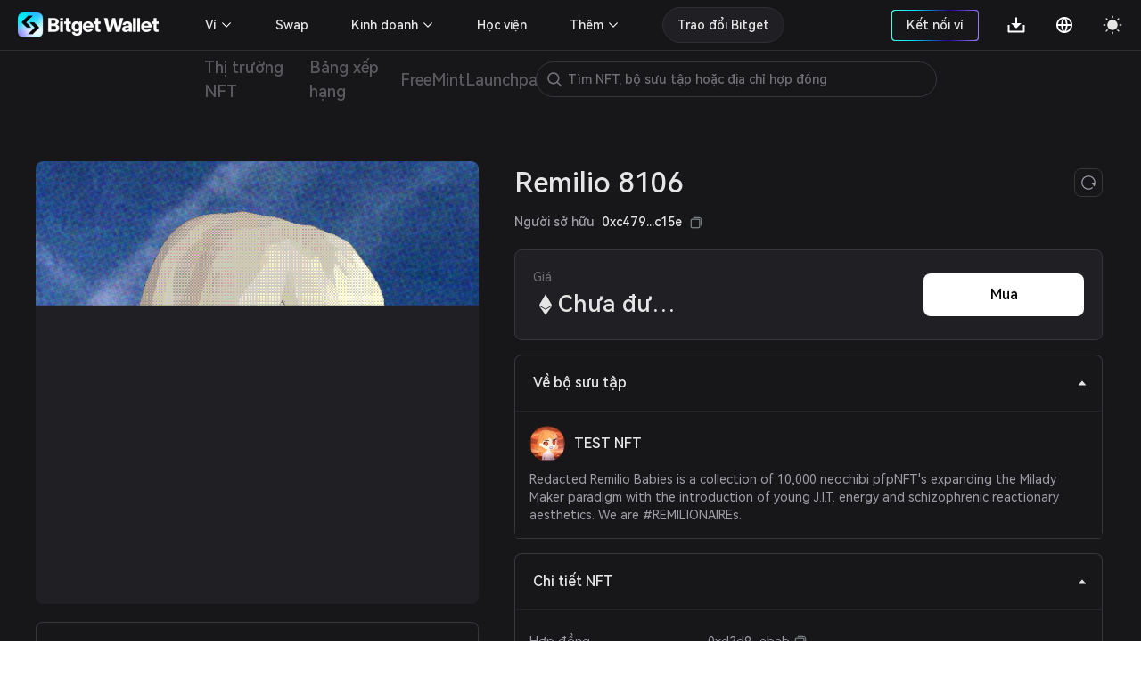

--- FILE ---
content_type: text/html; charset=utf-8
request_url: https://web3.bitget.com/vi/nft/collection/eth/0xd3d9ddd0cf0a5f0bfb8f7fceae075df687eaebab/8106
body_size: 14337
content:
<!doctype html>
<html data-n-head-ssr lang="vi" class="theme-dark  BG0" style="backgorund:#17171A;" data-n-head="%7B%22lang%22:%7B%22ssr%22:%22vi%22%7D,%22class%22:%7B%22ssr%22:%22theme-dark%20%20BG0%22%7D,%22style%22:%7B%22ssr%22:%22backgorund:#17171A;%22%7D%7D">
  <head >
    <title>Remilio 8106 - TEST NFT | Ví Bitget NFT</title><meta  charset="utf-8"><meta  name="baidu-site-verification" content="codeva-xbZ0Y5NioV"><meta  name="viewport" content="width=device-width, initial-scale=1.0, user-scalable=no, minimum-scale=1.0,maximum-scale=5.0"><meta  name="X-UA-Compatible" http-equiv="X-UA-Compatible" content="IE=edge,chrome=1"><meta  name="renderer" content="webkit"><meta  name="format-detection" content="telephone=no,email=no,address=no"><meta  name="og:url" content="&quot;https://web3.bitget.com/en/nft" data-shuvi-head="true"><meta  data-hid="og:title" name="og:title" property="og:title" content="Bitget NFT Market - Your One-stop NFT Trading Platform"><meta  data-hid="og:description" name="og:description" property="og:description" content="Try a seamless NFT trading experience with Bitget NFT Market, the first NFT marketplace on the blockchain to support NFT purchases with any token!"><meta  name="og:type" property="og:type" content="website"><meta  name="og:site_name" content="Bitget NFT"><meta  data-hid="twitter:title" name="twitter:title" property="twitter:title" content="Bitget NFT Market - Your One-stop NFT Trading Platform"><meta  name="twitter:site" content="Bitget NFT" property="twitter:site" data-shuvi-head="true"><meta  data-hid="twitter:description" name="twitter:description" property="twitter:description" content="Try a seamless NFT trading experience with Bitget NFT Market, the first NFT marketplace on the blockchain to support NFT purchases with any token!"><meta  data-hid="twitter:url" name="twitter:url" property="twitter:url" content="https://web3.bitget.com/en/nft"><meta  data-hid="twitter:card" name="twitter:card" property="twitter:card" content="summary_large_image"><meta  name="google-site-verification" content="1gFsFmRE1jrn3jJFkL9bcq9KxmfmcNlamjXzNvArFfs"><meta  data-hid="description" name="description" content="Kiểm tra các đặc tính riêng biệt và hiếm có của Remilio 8106 TEST NFT. Khám phá và tạo hồ sơ NFT TEST NFT của bạn trong Ví Bitget!"><meta  data-hid="keywords" name="keywords" content="Ví Bitget NFT,TEST NFT, TEST NFT TEST NFT NFT, Remilio 8106, chợ giao dịch NFT, muaTEST NFT NFT, giá Remilio 8106, bán Remilio 8106"><meta  data-hid="robots" name="robots" content="noindex"><meta  name="og:title" content="Remilio 8106 - TEST NFT | Ví Bitget NFT"><meta  name="og:description" content="Kiểm tra các đặc tính riêng biệt và hiếm có của Remilio 8106 TEST NFT. Khám phá và tạo hồ sơ NFT TEST NFT của bạn trong Ví Bitget!"><meta  name="twitter:title" content="Remilio 8106 - TEST NFT | Ví Bitget NFT"><meta  name="twitter:description" content="Kiểm tra các đặc tính riêng biệt và hiếm có của Remilio 8106 TEST NFT. Khám phá và tạo hồ sơ NFT TEST NFT của bạn trong Ví Bitget!"><meta  name="twitter:card" content="summary_large_image"><meta  name="twitter:site" content="Bitget"><meta  name="og:type" content="website"><meta  name="og:site_name" content="Bitget"><meta  data-hid="og:image:src" content="https://s3.infcrypto.com/nft/1/c03344/750/c03344932f7bf91af919e10b285715af.png?image=nft/1/c03344/c03344932f7bf91af919e10b285715af.png&amp;size=750"><meta  data-hid="og:image" content="https://s3.infcrypto.com/nft/1/c03344/750/c03344932f7bf91af919e10b285715af.png?image=nft/1/c03344/c03344932f7bf91af919e10b285715af.png&amp;size=750"><meta  data-hid="og:image:alt" name="og:image:alt" content="Bitget Wallet, a Best Crpto Wallet"><meta  data-hid="twitter:image" name="twitter:image" content="https://s3.infcrypto.com/nft/1/c03344/750/c03344932f7bf91af919e10b285715af.png?image=nft/1/c03344/c03344932f7bf91af919e10b285715af.png&amp;size=750"><meta  data-hid="twitter:image:src" name="twitter:image:src" content="https://s3.infcrypto.com/nft/1/c03344/750/c03344932f7bf91af919e10b285715af.png?image=nft/1/c03344/c03344932f7bf91af919e10b285715af.png&amp;size=750"><meta  data-hid="twitter:image:alt" name="twitter:image:alt" content="Bitget Wallet, a Best Crpto Wallet"><link  rel="icon" type="image/x-icon" href="/favicon.ico"><link  rel="shortcut icon" type="image/x-icon" href="/favicon.ico"><link  rel="preconnect" href="https://cdn.bitkeep.vip"><link  rel="preconnect" href="https://static-web.jjdsn.vip"><link  rel="dns-prefetch" href="https://cdn.bitkeep.vip"><link  rel="dns-prefetch" href="https://static-web.jjdsn.vip"><link  rel="canonical" href="https://web3.bitget.com/vi/nft/collection/eth/0xd3d9ddd0cf0a5f0bfb8f7fceae075df687eaebab/8106"><link  rel="alternate" hreflang="x-default" href="https://web3.bitget.com/en/nft/collection/eth/0xd3d9ddd0cf0a5f0bfb8f7fceae075df687eaebab/8106"><link  rel="alternate" hreflang="en" href="https://web3.bitget.com/en/nft/collection/eth/0xd3d9ddd0cf0a5f0bfb8f7fceae075df687eaebab/8106"><link  rel="alternate" hreflang="vi" href="https://web3.bitget.com/vi/nft/collection/eth/0xd3d9ddd0cf0a5f0bfb8f7fceae075df687eaebab/8106"><link  rel="alternate" hreflang="zh-Hans" href="https://web3.bitget.com/zh-CN/nft/collection/eth/0xd3d9ddd0cf0a5f0bfb8f7fceae075df687eaebab/8106"><link  rel="alternate" hreflang="zh-Hant" href="https://web3.bitget.com/zh-TC/nft/collection/eth/0xd3d9ddd0cf0a5f0bfb8f7fceae075df687eaebab/8106"><link  rel="alternate" hreflang="id" href="https://web3.bitget.com/id/nft/collection/eth/0xd3d9ddd0cf0a5f0bfb8f7fceae075df687eaebab/8106"><script  src="https://www.googletagmanager.com/gtag/js?id=G-BW4GVE68H3" async defer data-body="false"></script><script  data-hid="gtag2" type="text/javascript" charset="utf-8">
                window.dataLayer = window.dataLayer || [];
                function gtag(){dataLayer.push(arguments);}
                gtag('js', new Date());
                gtag('config', 'G-BW4GVE68H3');
              </script><script  data-hid="og:image" name="og:image" content="https://cdn.bitkeep.vip/operation/u_b_818f0b90-3380-11ee-ad93-67848689c3b0.png"></script><link rel="stylesheet" href="https://static-web.jjdsn.vip/c5e9b07aefdd37d75487226da84e016f/chunk-ant-design/e94b2682.css/ecf31c1702866a39.css"><link rel="stylesheet" href="https://static-web.jjdsn.vip/c5e9b07aefdd37d75487226da84e016f/vendors/app/ee821d74.css/f1a61f453940ddee.css"><link rel="stylesheet" href="https://static-web.jjdsn.vip/c5e9b07aefdd37d75487226da84e016f/app/01e7b97c.css/c2a76156bef24af8.css"><link rel="stylesheet" href="https://static-web.jjdsn.vip/c5e9b07aefdd37d75487226da84e016f/app/f90a411e.css/cd60b8f16460027a.css"><link rel="stylesheet" href="https://static-web.jjdsn.vip/c5e9b07aefdd37d75487226da84e016f/app/543a1a64.css/00c5565184b8de36.css"><link rel="stylesheet" href="https://static-web.jjdsn.vip/c5e9b07aefdd37d75487226da84e016f/app/89debc4e.css/a5b1ad398247d253.css"><link rel="stylesheet" href="https://static-web.jjdsn.vip/c5e9b07aefdd37d75487226da84e016f/app/496dcfb7.css/1e53f84894d25c67.css"><link rel="stylesheet" href="https://static-web.jjdsn.vip/c5e9b07aefdd37d75487226da84e016f/app/15581cf3.css/cb0275282c09a89a.css"><link rel="stylesheet" href="https://static-web.jjdsn.vip/c5e9b07aefdd37d75487226da84e016f/app/d0ae3f07.css/53499b4c26d22c03.css"><link rel="stylesheet" href="https://static-web.jjdsn.vip/c5e9b07aefdd37d75487226da84e016f/app/add718e3.css/6a0e9f0f09ebfaa9.css"><link rel="stylesheet" href="https://static-web.jjdsn.vip/c5e9b07aefdd37d75487226da84e016f/app/dbb47b06.css/a65e492f30a03092.css"><link rel="stylesheet" href="https://static-web.jjdsn.vip/c5e9b07aefdd37d75487226da84e016f/app/0ed91b23.css/a6841b9346a5aeb5.css"><link rel="stylesheet" href="https://static-web.jjdsn.vip/c5e9b07aefdd37d75487226da84e016f/app/c58100f2.css/2cf02dbfe9cdd670.css"><link rel="stylesheet" href="https://static-web.jjdsn.vip/c5e9b07aefdd37d75487226da84e016f/app/233d9e4a.css/30305dd4f94af543.css">
  </head>
  <body class="theme-dark" data-n-head="%7B%22class%22:%7B%22ssr%22:%22theme-dark%22%7D%7D">
    <div data-server-rendered="true" id="__nuxt"><div id="__layout"><div class="BG0 body_box" data-v-62721624><header class="header-container lineBG1" data-v-0905b146 data-v-62721624><div class="headerbox BG0blur" data-v-0905b146><div class="headleft" data-v-0905b146><div title="Bitget Wallet" data-v-0905b146><a href="/vi" title="Bitget Wallet, a best crypto wallet" class="seo_href" data-v-0905b146><img src="https://static-web.jjdsn.vip/c5e9b07aefdd37d75487226da84e016f/img/bg_logo_light.054ab3ba7a05a8fc.png" alt="Bitget Wallet,  a best crypto wallet" class="BitkeepLogo light_icon" data-v-0905b146> <img src="https://static-web.jjdsn.vip/c5e9b07aefdd37d75487226da84e016f/img/bg_logo_dark.9f0c375dcd93479e.png" alt="Bitget Wallet,  a best crypto wallet" class="BitkeepLogo dark_icon" data-v-0905b146></a></div> <!----></div> <div class="headright" data-v-0905b146><ul class="list" data-v-0905b146><li style="display:none;" data-v-0905b146><div class="chainBox" data-v-0905b146><div class="chain-cur" data-v-0905b146><p class="text1" style="display:;" data-v-0905b146><img src="https://static-web.jjdsn.vip/c5e9b07aefdd37d75487226da84e016f/img/ETH.5a2d80cb254de068.png" alt="ETH" class="chainIcon" data-v-0905b146> <span class="jian" data-v-0905b146><img src="https://cdn.bitkeep.vip/u_b_00aa7b10-da7a-11eb-bd2f-03aa2946fb23.png" alt="triangle" class="light_icon" data-v-0905b146> <img src="[data-uri]" alt class="dark_icon" data-v-0905b146></span></p></div> <div class="chain-list more BG0 lineBG2" data-v-0905b146><ul data-v-0905b146><li class="chainItem text1" data-v-0905b146><img src="https://static-web.jjdsn.vip/c5e9b07aefdd37d75487226da84e016f/img/ETH.5a2d80cb254de068.png" alt="ETH" class="chainIcon" data-v-0905b146> <span data-v-0905b146>Ethereum</span></li><li class="chainItem text1" data-v-0905b146><img src="https://static-web.jjdsn.vip/c5e9b07aefdd37d75487226da84e016f/img/BNB.eb45ea78ec240175.png" alt="BNB" class="chainIcon" data-v-0905b146> <span data-v-0905b146>BNB Chain</span></li><li class="chainItem text1" data-v-0905b146><img src="https://static-web.jjdsn.vip/c5e9b07aefdd37d75487226da84e016f/img/POLYGON.b3ab7349fcc35d18.png" alt="POLYGON" class="chainIcon" data-v-0905b146> <span data-v-0905b146>Polygon</span></li><li class="chainItem text1" data-v-0905b146><img src="https://static-web.jjdsn.vip/c5e9b07aefdd37d75487226da84e016f/img/KLAY.01dd103f6ca84b01.png" alt="KLAY" class="chainIcon" data-v-0905b146> <span data-v-0905b146>Klay</span></li><li class="chainItem text1" data-v-0905b146><img src="https://static-web.jjdsn.vip/c5e9b07aefdd37d75487226da84e016f/img/HT.cabd491d65f7735e.png" alt="HT" class="chainIcon" data-v-0905b146> <span data-v-0905b146>Heco</span></li><li class="chainItem text1" data-v-0905b146><img src="https://static-web.jjdsn.vip/c5e9b07aefdd37d75487226da84e016f/img/ARBITRUM.f24b622deaa4623e.png" alt="ARBITRUM" class="chainIcon" data-v-0905b146> <span data-v-0905b146>Arbitrum</span></li><li class="chainItem text1" data-v-0905b146><img src="https://static-web.jjdsn.vip/c5e9b07aefdd37d75487226da84e016f/img/OPTIMISM.2b126c6ed9a105b8.png" alt="OPTIMISM" class="chainIcon" data-v-0905b146> <span data-v-0905b146>Optimism</span></li></ul></div></div></li> <li class="connectWalletBox" data-v-0905b146><div title="connectWallet" class="connectWallet" style="display:none;" data-v-0905b146><div class="content BG0 text1" data-v-0905b146>
                            Kết nối ví
                        </div></div> <div title="address" class="connectWallet  text1" style="display:none;" data-v-0905b146><div class="content BG0 text1" data-v-0905b146><svg width="20" height="20" viewBox="0 0 20 20" fill="none" xmlns="http://www.w3.org/2000/svg" data-v-0905b146><path d="M3.36041 2.9375C3.04961 2.9375 2.75154 3.06097 2.53177 3.28073C2.312 3.5005 2.18854 3.79857 2.18854 4.10937V16.1211C2.18854 16.4319 2.312 16.73 2.53177 16.9497C2.75154 17.1695 3.04961 17.293 3.36041 17.293H16.685C16.9958 17.293 17.2939 17.1695 17.5137 16.9497C17.7334 16.73 17.8569 16.4319 17.8569 16.1211V13.441H13.3372C11.4989 13.441 9.98444 11.9631 9.97936 10.1248C9.97429 8.28652 11.468 6.78945 13.305 6.78945H17.8569V4.10937C17.8569 3.79857 17.7334 3.5005 17.5137 3.28073C17.2939 3.06097 16.9958 2.9375 16.685 2.9375H3.36041ZM13.305 8.18925C13.0505 8.18958 12.7987 8.24025 12.5639 8.33836C12.3291 8.43647 12.1161 8.58006 11.9371 8.76087C11.7581 8.94168 11.6166 9.15613 11.5209 9.39186C11.4251 9.62759 11.377 9.87994 11.3792 10.1344C11.3895 11.1945 12.2692 12.0412 13.3296 12.0412H18.0757C18.3657 12.0412 18.6439 11.926 18.8491 11.7209C19.0542 11.5157 19.1694 11.2375 19.1694 10.9475V9.283C19.1694 8.99292 19.0542 8.71472 18.8491 8.5096C18.6439 8.30449 18.3657 8.18925 18.0757 8.18925H13.305Z" fill="#FFFFFF" data-v-0905b146></path></svg>
                            
                        </div></div> <div class="Exitconnection BG0 lineBG2" style="display:none;" data-v-0905b146><div class="address" data-v-0905b146><span title="" class="text1" data-v-0905b146></span> <img src="https://static-web.jjdsn.vip/c5e9b07aefdd37d75487226da84e016f/img/copy_dark_icons.fd555d4dc97c9e26.svg" alt="copy" class="dark_icon" style="display:;" data-v-0905b146> <img src="https://static-web.jjdsn.vip/c5e9b07aefdd37d75487226da84e016f/img/copy_light_icons.ef48502e3df2b374.svg" alt="copy" class="light_icon" style="display:;" data-v-0905b146> <span class="text3 copyed" style="display:none;" data-v-0905b146>đã sao chép</span></div> <div title="NFT Tài sản" class="address text1" data-v-0905b146>
                            NFT Tài sản
                        </div><div title="Đơn đặt hàng NFT" class="address text1" data-v-0905b146>
                            Đơn đặt hàng NFT
                        </div><div title="Mint" class="address text1" data-v-0905b146>
                            Mint
                        </div><div title="Join the community" class="address text1" data-v-0905b146>
                            Join the community
                        </div> <div title="từ bỏ" class="ExitBtn lineBG2" data-v-0905b146><img src="https://static-web.jjdsn.vip/c5e9b07aefdd37d75487226da84e016f/img/exit.68fc446ca3da1eec.svg" alt="exit" data-v-0905b146>
                            từ bỏ
                        </div></div></li> <li title="Tải xuống" class="one-qrcode" data-v-0905b146><div title="Tải xuống" class="text1 downloadImg" data-v-0905b146><a title="Tải xuống" href="/vi/wallet-download?type=0" class="seo_href text1" data-v-0905b146><svg width="24" height="24" viewBox="0 0 24 24" fill="none" xmlns="http://www.w3.org/2000/svg" data-v-0905b146><g clip-path="url(#clip0_12156_64990)" data-v-0905b146><path d="M12.95 10.1111H17.7L12 15.7778L6.3 10.1111H11.05V3.5H12.95V10.1111ZM4.4 18.6111H19.6V12H21.5V19.5556C21.5 19.806 21.3999 20.0463 21.2218 20.2234C21.0436 20.4005 20.802 20.5 20.55 20.5H3.45C3.19804 20.5 2.95641 20.4005 2.77825 20.2234C2.60009 20.0463 2.5 19.806 2.5 19.5556V12H4.4V18.6111Z" fill="#FFFFFF" data-v-0905b146></path></g> <defs data-v-0905b146><clipPath id="clip0_12156_64990" data-v-0905b146><rect width="24" height="24" fill="#FFFFFF" data-v-0905b146></rect></clipPath></defs></svg></a> <div class="one-erweima BG4" data-v-0905b146><div class="one-erweima-box lineBG2" data-v-0905b146><div data-v-0905b146><canvas></canvas></div></div> <div class="text1" data-v-0905b146>Quét mã QR để tải xuống ứng dụng</div> <div class="one-download-btn BGCommon_black Common_white" data-v-0905b146>Lựa chọn khác</div></div></div></li> <li data-v-0905b146><div class="language" data-v-0905b146><div class="language-cur" data-v-0905b146><p class="text1" data-v-0905b146><svg width="24" height="24" viewBox="0 0 24 24" fill="none" xmlns="http://www.w3.org/2000/svg" data-v-0905b146><g clip-path="url(#clip0_12156_64993)" data-v-0905b146><path d="M12 21C7.0293 21 3 16.9707 3 12C3 7.0293 7.0293 3 12 3C16.9707 3 21 7.0293 21 12C21 16.9707 16.9707 21 12 21ZM9.939 18.9003C9.05107 17.0169 8.53668 14.9792 8.4243 12.9H4.8558C5.03093 14.285 5.60453 15.5893 6.50691 16.6545C7.40929 17.7197 8.60161 18.4999 9.939 18.9003ZM10.227 12.9C10.3629 15.0951 10.9902 17.157 12 18.9768C13.0371 17.1089 13.6429 15.0325 13.773 12.9H10.227ZM19.1442 12.9H15.5757C15.4633 14.9792 14.9489 17.0169 14.061 18.9003C15.3984 18.4999 16.5907 17.7197 17.4931 16.6545C18.3955 15.5893 18.9691 14.285 19.1442 12.9ZM4.8558 11.1H8.4243C8.53668 9.02081 9.05107 6.98312 9.939 5.0997C8.60161 5.50009 7.40929 6.28028 6.50691 7.34547C5.60453 8.41065 5.03093 9.71499 4.8558 11.1ZM10.2279 11.1H13.7721C13.6423 8.96754 13.0368 6.89118 12 5.0232C10.9629 6.8911 10.3571 8.96747 10.227 11.1H10.2279ZM14.061 5.0997C14.9489 6.98312 15.4633 9.02081 15.5757 11.1H19.1442C18.9691 9.71499 18.3955 8.41065 17.4931 7.34547C16.5907 6.28028 15.3984 5.50009 14.061 5.0997Z" fill="#FFFFFF" data-v-0905b146></path></g> <defs data-v-0905b146><clipPath id="clip0_12156_64993" data-v-0905b146><rect width="24" height="24" fill="#FFFFFF" data-v-0905b146></rect></clipPath></defs></svg></p></div></div></li> <li title="theme" data-v-0905b146><img src="[data-uri]" alt="themelight" class="light_icon" data-v-0905b146> <img src="https://static-web.jjdsn.vip/c5e9b07aefdd37d75487226da84e016f/img/light.103060d464fd910a.svg" alt="themedark" class="dark_icon" data-v-0905b146></li> <li class="head_slidemenu" data-v-0905b146><img src="[data-uri]" alt="menu" class="light_icon" data-v-0905b146> <img src="[data-uri]" alt="menu" class="dark_icon" data-v-0905b146></li></ul> <div data-v-29813b18 data-v-0905b146><!----> <!----></div></div> <!----> <!----> <!----></div></header> <div style="width:100%;z-index:10;" data-v-428f7820 data-v-62721624><div><div class="row BG0 ant-row" data-v-428f7820><div class="content-box ant-col ant-col-xs-24 ant-col-sm-24 ant-col-md-24 ant-col-lg-24 ant-col-xl-24 ant-col-xxl-24" data-v-428f7820><div class="secondarynavigation" data-v-428f7820><div class="list" data-v-428f7820><div index="0" class="item" data-v-428f7820><div class="cur j_cur" data-v-428f7820><p title="Thị trường NFT" data-v-428f7820><a title="Thị trường NFT" href="/vi/nft" class="seo_href text4" data-v-428f7820>
                                   Thị trường NFT
                               </a></p></div></div><div index="1" class="item" data-v-428f7820><div class="cur j_cur" data-v-428f7820><p title="Bảng xếp hạng" data-v-428f7820><a title="Bảng xếp hạng" href="/vi/nft/rankings" class="seo_href text4" data-v-428f7820>
                                   Bảng xếp hạng
                               </a></p></div></div><div index="2" class="item" data-v-428f7820><div class="cur j_cur" data-v-428f7820><p title="FreeMint" data-v-428f7820><a title="FreeMint" href="/vi/nft/freeMint" class="seo_href text4" data-v-428f7820>
                                   FreeMint
                               </a></p></div></div><div index="3" class="item" data-v-428f7820><div class="cur j_cur" data-v-428f7820><p title="Launchpad" data-v-428f7820><a title="Launchpad" href="/vi/nft/INO" class="seo_href text4" data-v-428f7820>
                                   Launchpad
                               </a></p></div></div></div> <!----></div> <li title="search" class="searchIcon BG0" data-v-428f7820><img src="https://cdn.bitkeep.vip/u_b_cb5c4aa0-4eaf-11ed-a2bd-916a6f9d02f3.png" alt="" class="light_icon" data-v-428f7820> <img src="https://cdn.bitkeep.vip/u_b_df893d30-4eaf-11ed-a2bd-916a6f9d02f3.png" alt="" class="dark_icon" data-v-428f7820></li> <!----></div></div></div></div> <div class="bodycontent" data-v-62721624><div class="nftDetail" data-v-98b27f8a data-v-62721624><div class="nftDetailBox" data-v-98b27f8a><div class="nftDetailTop" data-v-98b27f8a><div class="nftDetailLeft" data-v-98b27f8a><div class="nftImg" data-v-98b27f8a><div class="icon-box BG0 BG1" style="background-image:url([data-uri]);width:100%;height:;background-size:120px;border-radius:8px;" data-v-639079b7 data-v-98b27f8a><div title="Remilio 8106" class="icon" style="background-image:url(https://s3.infcrypto.com/p/nft/1/c03344/c03344932f7bf91af919e10b285715af.png);width:100%;height:;border-radius:8px;display:none;" data-v-639079b7><!----></div> <!----> <!----> <img src="https://s3.infcrypto.com/p/nft/1/c03344/c03344932f7bf91af919e10b285715af.png" alt="Remilio 8106" style="display:none;" data-v-639079b7> <!----></div> <!----></div> <div role="tablist" class="BG0 TokenIDcollapsepanel  gameFiAttributes lineBG2 ant-collapse ant-collapse-icon-position-right" data-v-98b27f8a><div role="tablist" class="text1 lineBG2 ant-collapse-item ant-collapse-item-active" data-v-98b27f8a><div role="tab" tabIndex="0" aria-expanded="true" class="ant-collapse-header"><i aria-label="icon: caret-down" class="anticon anticon-caret-down ant-collapse-arrow" style="color:#E5E5E5;" data-v-98b27f8a><svg viewBox="0 0 1024 1024" focusable="false" data-icon="caret-down" width="1em" height="1em" fill="currentColor" aria-hidden="true" style="ms-transform:rotate(180deg);transform:rotate(180deg);"><path d="M840.4 300H183.6c-19.7 0-30.7 20.8-18.5 35l328.4 380.8c9.4 10.9 27.5 10.9 37 0L858.9 335c12.2-14.2 1.2-35-18.5-35z"></path></svg></i>Đặc tính</div><div role="tabpanel" class="ant-collapse-content ant-collapse-content-active"><div class="ant-collapse-content-box"><ul class="nftAttribute" data-v-98b27f8a><li class="attributeEvery BG1 lineBG2" data-v-98b27f8a><p class="text2 first" data-v-98b27f8a>Race</p> <p class="text1 second" data-v-98b27f8a>White</p> <p class="text2 third HarmonyOS_Sans_Regular" data-v-98b27f8a>43.06% Có đặc tính này
                                </p></li><li class="attributeEvery BG1 lineBG2" data-v-98b27f8a><p class="text2 first" data-v-98b27f8a>Background</p> <p class="text1 second" data-v-98b27f8a>Chemtrails</p> <p class="text2 third HarmonyOS_Sans_Regular" data-v-98b27f8a>1.44% Có đặc tính này
                                </p></li><li class="attributeEvery BG1 lineBG2" data-v-98b27f8a><p class="text2 first" data-v-98b27f8a>Eyebrow</p> <p class="text1 second" data-v-98b27f8a>Normal</p> <p class="text2 third HarmonyOS_Sans_Regular" data-v-98b27f8a>54.11% Có đặc tính này
                                </p></li><li class="attributeEvery BG1 lineBG2" data-v-98b27f8a><p class="text2 first" data-v-98b27f8a>Eyes</p> <p class="text1 second" data-v-98b27f8a>Light Green</p> <p class="text2 third HarmonyOS_Sans_Regular" data-v-98b27f8a>4.97% Có đặc tính này
                                </p></li><li class="attributeEvery BG1 lineBG2" data-v-98b27f8a><p class="text2 first" data-v-98b27f8a>Hair</p> <p class="text1 second" data-v-98b27f8a>Charlie Grey</p> <p class="text2 third HarmonyOS_Sans_Regular" data-v-98b27f8a>2.93% Có đặc tính này
                                </p></li><li class="attributeEvery BG1 lineBG2" data-v-98b27f8a><p class="text2 first" data-v-98b27f8a>Shirt</p> <p class="text1 second" data-v-98b27f8a>Dinotrux</p> <p class="text2 third HarmonyOS_Sans_Regular" data-v-98b27f8a>1.19% Có đặc tính này
                                </p></li><li class="attributeEvery BG1 lineBG2" data-v-98b27f8a><p class="text2 first" data-v-98b27f8a>Mouth</p> <p class="text1 second" data-v-98b27f8a>Drool</p> <p class="text2 third HarmonyOS_Sans_Regular" data-v-98b27f8a>6.72% Có đặc tính này
                                </p></li><li class="attributeEvery BG1 lineBG2" data-v-98b27f8a><p class="text2 first" data-v-98b27f8a>Friend</p> <p class="text1 second" data-v-98b27f8a>Metoyou</p> <p class="text2 third HarmonyOS_Sans_Regular" data-v-98b27f8a>2.94% Có đặc tính này
                                </p></li><li class="attributeEvery BG1 lineBG2" data-v-98b27f8a><p class="text2 first" data-v-98b27f8a>Rank</p> <p class="text1 second" data-v-98b27f8a>Jit</p> <p class="text2 third HarmonyOS_Sans_Regular" data-v-98b27f8a>6.47% Có đặc tính này
                                </p></li><li class="attributeEvery BG1 lineBG2" data-v-98b27f8a><p class="text2 first" data-v-98b27f8a>Swag Score</p> <p class="text1 second" data-v-98b27f8a>43</p> <p class="text2 third HarmonyOS_Sans_Regular" data-v-98b27f8a>0.6% Có đặc tính này
                                </p></li></ul></div></div></div></div></div> <div class="nftDetailRight" data-v-98b27f8a><div class="nftTitle text1" data-v-98b27f8a><div class="titlecontrent" data-v-98b27f8a><div class="nfttitle text1" data-v-98b27f8a>TEST NFT <span class="collection_badgeType" data-v-93192c26 data-v-98b27f8a><!----> <!----> <!----> <!----> <!----> <!----></span></div>
                        Remilio 8106
                    </div> <div class="refresh BG0 lineBG3" data-v-98b27f8a><img src="https://static-web.jjdsn.vip/c5e9b07aefdd37d75487226da84e016f/img/refresh_dark.ab09db0215a5b4e7.svg" alt="refresh" data-v-98b27f8a></div></div> <!----> <div class="nftStatus BG1 lineBG2" data-v-98b27f8a><div class="nftStatusLeft" data-v-98b27f8a><div class="priceText text3 HarmonyOS_Sans_Regular" data-v-98b27f8a>Giá
                            <!----></div> <p class="priceDoller" data-v-98b27f8a><img src="[data-uri]" alt="ETH" class="light_icon chainIcon" data-v-98b27f8a> <!----> <img src="[data-uri]" alt="ETH" class="dark_icon chainIcon" data-v-98b27f8a> <!----> <span class="text1 realPrice" style="margin:0px" data-v-98b27f8a>Chưa được niêm yết</span> <!----></p></div> <div class="nftStatusRight" data-v-98b27f8a><!----> <div class="nftStatusRight-button" data-v-98b27f8a><!----> <!----> <!----> <!----> <!----></div></div></div> <div role="tablist" class="BG0 TokenIDcollapsepanel  gameFiAttributesh5 lineBG2 ant-collapse ant-collapse-icon-position-right" data-v-98b27f8a><div role="tablist" class="text1 lineBG2 ant-collapse-item ant-collapse-item-active" data-v-98b27f8a><div role="tab" tabIndex="0" aria-expanded="true" class="ant-collapse-header"><i aria-label="icon: caret-down" class="anticon anticon-caret-down ant-collapse-arrow" style="color:#E5E5E5;" data-v-98b27f8a><svg viewBox="0 0 1024 1024" focusable="false" data-icon="caret-down" width="1em" height="1em" fill="currentColor" aria-hidden="true" style="ms-transform:rotate(180deg);transform:rotate(180deg);"><path d="M840.4 300H183.6c-19.7 0-30.7 20.8-18.5 35l328.4 380.8c9.4 10.9 27.5 10.9 37 0L858.9 335c12.2-14.2 1.2-35-18.5-35z"></path></svg></i>Đặc tính</div><div role="tabpanel" class="ant-collapse-content ant-collapse-content-active"><div class="ant-collapse-content-box"><ul class="h5-nftAttribute" data-v-98b27f8a><li class="attributeEvery BG1 lineBG2" data-v-98b27f8a><p class="text2 first" data-v-98b27f8a>Race</p> <p class="text1 second" data-v-98b27f8a>White</p> <p class="text2 third HarmonyOS_Sans_Regular" data-v-98b27f8a>43.06% Có đặc tính này
                                </p></li><li class="attributeEvery BG1 lineBG2" data-v-98b27f8a><p class="text2 first" data-v-98b27f8a>Background</p> <p class="text1 second" data-v-98b27f8a>Chemtrails</p> <p class="text2 third HarmonyOS_Sans_Regular" data-v-98b27f8a>1.44% Có đặc tính này
                                </p></li><li class="attributeEvery BG1 lineBG2" data-v-98b27f8a><p class="text2 first" data-v-98b27f8a>Eyebrow</p> <p class="text1 second" data-v-98b27f8a>Normal</p> <p class="text2 third HarmonyOS_Sans_Regular" data-v-98b27f8a>54.11% Có đặc tính này
                                </p></li><li class="attributeEvery BG1 lineBG2" data-v-98b27f8a><p class="text2 first" data-v-98b27f8a>Eyes</p> <p class="text1 second" data-v-98b27f8a>Light Green</p> <p class="text2 third HarmonyOS_Sans_Regular" data-v-98b27f8a>4.97% Có đặc tính này
                                </p></li><li class="attributeEvery BG1 lineBG2" data-v-98b27f8a><p class="text2 first" data-v-98b27f8a>Hair</p> <p class="text1 second" data-v-98b27f8a>Charlie Grey</p> <p class="text2 third HarmonyOS_Sans_Regular" data-v-98b27f8a>2.93% Có đặc tính này
                                </p></li><li class="attributeEvery BG1 lineBG2" data-v-98b27f8a><p class="text2 first" data-v-98b27f8a>Shirt</p> <p class="text1 second" data-v-98b27f8a>Dinotrux</p> <p class="text2 third HarmonyOS_Sans_Regular" data-v-98b27f8a>1.19% Có đặc tính này
                                </p></li><li class="attributeEvery BG1 lineBG2" data-v-98b27f8a><p class="text2 first" data-v-98b27f8a>Mouth</p> <p class="text1 second" data-v-98b27f8a>Drool</p> <p class="text2 third HarmonyOS_Sans_Regular" data-v-98b27f8a>6.72% Có đặc tính này
                                </p></li><li class="attributeEvery BG1 lineBG2" data-v-98b27f8a><p class="text2 first" data-v-98b27f8a>Friend</p> <p class="text1 second" data-v-98b27f8a>Metoyou</p> <p class="text2 third HarmonyOS_Sans_Regular" data-v-98b27f8a>2.94% Có đặc tính này
                                </p></li><li class="attributeEvery BG1 lineBG2" data-v-98b27f8a><p class="text2 first" data-v-98b27f8a>Rank</p> <p class="text1 second" data-v-98b27f8a>Jit</p> <p class="text2 third HarmonyOS_Sans_Regular" data-v-98b27f8a>6.47% Có đặc tính này
                                </p></li><li class="attributeEvery BG1 lineBG2" data-v-98b27f8a><p class="text2 first" data-v-98b27f8a>Swag Score</p> <p class="text1 second" data-v-98b27f8a>43</p> <p class="text2 third HarmonyOS_Sans_Regular" data-v-98b27f8a>0.6% Có đặc tính này
                                </p></li></ul></div></div></div></div> <div role="tablist" class="BG0 TokenIDcollapsepanel lineBG2 ant-collapse ant-collapse-icon-position-right" data-v-98b27f8a><div role="tablist" class="text1 lineBG2 ant-collapse-item ant-collapse-item-active" data-v-98b27f8a><div role="tab" tabIndex="0" aria-expanded="true" class="ant-collapse-header"><i aria-label="icon: caret-down" class="anticon anticon-caret-down ant-collapse-arrow" style="color:#E5E5E5;" data-v-98b27f8a><svg viewBox="0 0 1024 1024" focusable="false" data-icon="caret-down" width="1em" height="1em" fill="currentColor" aria-hidden="true" style="ms-transform:rotate(180deg);transform:rotate(180deg);"><path d="M840.4 300H183.6c-19.7 0-30.7 20.8-18.5 35l328.4 380.8c9.4 10.9 27.5 10.9 37 0L858.9 335c12.2-14.2 1.2-35-18.5-35z"></path></svg></i>Về bộ sưu tập</div><div role="tabpanel" class="ant-collapse-content ant-collapse-content-active"><div class="ant-collapse-content-box"><div class="CollectionDetailsText" data-v-98b27f8a><div class="CollectionintroduceTitle text1" data-v-98b27f8a><div class="icon-box BG0 avart" style="background-image:url([data-uri]);width:40px;height:;background-size:20px;" data-v-639079b7 data-v-98b27f8a><div title="TEST NFT" class="icon" style="background-image:url(https://s3.infcrypto.com/p/nft/0000/e7fd16/e7fd1658071f14404aa036774d2d5ac4.gif);width:40px;height:;display:none;" data-v-639079b7><!----></div> <!----> <!----> <img src="https://s3.infcrypto.com/p/nft/0000/e7fd16/e7fd1658071f14404aa036774d2d5ac4.gif" alt="TEST NFT" style="display:none;" data-v-639079b7> <!----></div>
                                TEST NFT
                                <span class="collection_badgeType" data-v-93192c26 data-v-98b27f8a><!----> <!----> <!----> <!----> <!----> <!----></span></div> <div class="Collectionintroduce text2 HarmonyOS_Sans_Regular" data-v-98b27f8a>Redacted Remilio Babies is a collection of 10,000 neochibi pfpNFT's expanding the Milady Maker paradigm with the introduction of young J.I.T. energy and schizophrenic reactionary aesthetics. We are #REMILIONAIREs.</div></div></div></div></div></div> <div role="tablist" class="BG0 TokenIDcollapsepanel lineBG2 ant-collapse ant-collapse-icon-position-right" data-v-98b27f8a><div role="tablist" class="text1 lineBG2 ant-collapse-item ant-collapse-item-active" data-v-98b27f8a><div role="tab" tabIndex="0" aria-expanded="true" class="ant-collapse-header"><i aria-label="icon: caret-down" class="anticon anticon-caret-down ant-collapse-arrow" style="color:#E5E5E5;" data-v-98b27f8a><svg viewBox="0 0 1024 1024" focusable="false" data-icon="caret-down" width="1em" height="1em" fill="currentColor" aria-hidden="true" style="ms-transform:rotate(180deg);transform:rotate(180deg);"><path d="M840.4 300H183.6c-19.7 0-30.7 20.8-18.5 35l328.4 380.8c9.4 10.9 27.5 10.9 37 0L858.9 335c12.2-14.2 1.2-35-18.5-35z"></path></svg></i>Chi tiết NFT</div><div role="tabpanel" class="ant-collapse-content ant-collapse-content-active"><div class="ant-collapse-content-box"><ul class="CollectionDetailsList" data-v-98b27f8a><li class="CollectionDetailsEvery" data-v-98b27f8a><p class="text2 HarmonyOS_Sans_Regular" data-v-98b27f8a>Hợp đồng</p> <p title="0xd3d9ddd0cf0a5f0bfb8f7fceae075df687eaebab" class="text2 HarmonyOS_Sans_Regular" data-v-98b27f8a>0xd3d9...ebab
                                    <img src="https://cdn.bitkeep.vip/u_b_506c8da0-eabe-11ec-8113-c94df49cd896.png" class="copy" data-v-98b27f8a></p></li> <li class="CollectionDetailsEvery" data-v-98b27f8a><p class="text2 HarmonyOS_Sans_Regular" data-v-98b27f8a>ID token</p> <p title="8106" class="text2 HarmonyOS_Sans_Regular" data-v-98b27f8a>8106</p></li> <li class="CollectionDetailsEvery" data-v-98b27f8a><p class="text2 HarmonyOS_Sans_Regular" data-v-98b27f8a>Tiêu chuẩn token</p> <p title="ERC-721" class="text2 HarmonyOS_Sans_Regular" data-v-98b27f8a>ERC-721
                                </p></li> <li class="CollectionDetailsEvery" data-v-98b27f8a><p class="text2 HarmonyOS_Sans_Regular" data-v-98b27f8a>Mainnet</p> <p class="text2 HarmonyOS_Sans_Regular" data-v-98b27f8a>Ethereum</p></li> <!----> <!----></ul></div></div></div></div> <div role="tablist" class="BG0 TokenIDcollapsepanel lineBG2 ant-collapse ant-collapse-icon-position-right" data-v-98b27f8a><div role="tablist" class="text1 lineBG2 ant-collapse-item ant-collapse-item-active" data-v-98b27f8a><div role="tab" tabIndex="0" aria-expanded="true" class="ant-collapse-header"><i aria-label="icon: caret-down" class="anticon anticon-caret-down ant-collapse-arrow" style="color:#E5E5E5;" data-v-98b27f8a><svg viewBox="0 0 1024 1024" focusable="false" data-icon="caret-down" width="1em" height="1em" fill="currentColor" aria-hidden="true" style="ms-transform:rotate(180deg);transform:rotate(180deg);"><path d="M840.4 300H183.6c-19.7 0-30.7 20.8-18.5 35l328.4 380.8c9.4 10.9 27.5 10.9 37 0L858.9 335c12.2-14.2 1.2-35-18.5-35z"></path></svg></i>Lịch sử</div><div role="tabpanel" class="ant-collapse-content ant-collapse-content-active"><div class="ant-collapse-content-box"><!----> <div class="CollectionDetails transactionHistory_h5 BG0" data-v-98b27f8a><!----></div></div></div></div></div></div></div> <div class="nftDetailBottom" data-v-98b27f8a><div class="CollectionText text1" data-v-98b27f8a>Được đề xuất</div> <div class="Collectionlist" data-v-98b27f8a><div class="nftCard lineBG2" data-v-98b27f8a><a href="/vi/nft/collection/eth/0xd3d9ddd0cf0a5f0bfb8f7fceae075df687eaebab/8219" data-v-98b27f8a><div class="nftDetailImg" data-v-98b27f8a><div class="icon-box BG0" style="background-image:url([data-uri]);width:100%;height:;background-size:60px;border-radius:12px 12px 0px 0px;" data-v-639079b7 data-v-98b27f8a><div title="TEST NFT8219" class="icon" style="background-image:url(https://s3.infcrypto.com/nft/1/5da03d/375/5da03d697149f8308755e0bd62df22b0.png?image=nft/1/5da03d/5da03d697149f8308755e0bd62df22b0.png&amp;size=375);width:100%;height:;border-radius:12px 12px 0px 0px;display:none;" data-v-639079b7><!----></div> <!----> <!----> <img src="https://s3.infcrypto.com/nft/1/5da03d/375/5da03d697149f8308755e0bd62df22b0.png?image=nft/1/5da03d/5da03d697149f8308755e0bd62df22b0.png&amp;size=375" alt="TEST NFT8219" style="display:none;" data-v-639079b7> <!----></div> <!----> <!----></div> <div class="nftText" data-v-98b27f8a><div title="TEST NFT" class="nftTitle text3" data-v-98b27f8a><span class="Titletext text3" data-v-98b27f8a>TEST NFT</span> <span class="collection_badgeType" data-v-93192c26 data-v-98b27f8a><!----> <!----> <!----> <!----> <!----> <!----></span></div> <div class="nftId text1" data-v-98b27f8a>#8219</div> <div class="nftPrice" data-v-98b27f8a><span data-v-98b27f8a><img src="[data-uri]" alt="ETH" class="light_icon Mainnet_BG" data-v-98b27f8a> <img src="[data-uri]" alt="ETH" class="dark_icon Mainnet_BG" data-v-98b27f8a></span> <span class="text1" data-v-98b27f8a>2.2795</span> <span class="text3 HarmonyOS_Sans_Regular" data-v-98b27f8a>~$</span> <!----></div></div></a></div></div> <div class="viewAll " data-v-98b27f8a><a href="/vi/nft/collection/eth/0xd3d9ddd0cf0a5f0bfb8f7fceae075df687eaebab" class="viewAllBtn BG1 lineBG2 text1 ant-btn" data-v-98b27f8a><span>Xem tất cả</span></a></div></div></div> <!----><!----><!----><!----><!----><!----><!----><!----><!----><!----><!----><!----><!----> <!----></div></div> <!----></div></div></div><script>window.__NUXT__=(function(a,b,c,d,e,f,g,h,i,j,k,l,m,n,o,p,q,r,s,t,u,v,w,x,y,z,A,B,C,D,E,F,G,H,I,J,K,L,M,N,O,P,Q,R,S,T,U,V,W,X,Y,Z,_,$,aa,ab){return {layout:"NFTMarket\u002Fdefault",data:[{params:{language:I,chain:e,contract:i,tokenID:l},query:{},serveraddress:b,nftInfo:{token_id:l,name:J,token_name:J,meta_url:"https:\u002F\u002Fs3.infcrypto.com\u002Fnft\u002F1\u002Fc03344\u002F750\u002Fc03344932f7bf91af919e10b285715af.png?image=nft\u002F1\u002Fc03344\u002Fc03344932f7bf91af919e10b285715af.png&size=750",properties:[{name:m,trait_type:n,type:n,value:m,type_old:n,name_old:m,count:"4306",total:d,percent:43.06},{name:o,trait_type:p,type:p,value:o,type_old:p,name_old:o,count:"144",total:d,percent:1.44},{name:q,trait_type:r,type:r,value:q,type_old:r,name_old:q,count:"5411",total:d,percent:54.11},{name:s,trait_type:t,type:t,value:s,type_old:t,name_old:s,count:"497",total:d,percent:4.97},{name:u,trait_type:v,type:v,value:u,type_old:v,name_old:u,count:"293",total:d,percent:2.93},{name:w,trait_type:x,type:x,value:w,type_old:x,name_old:w,count:119,total:d,percent:1.19},{name:y,trait_type:z,type:z,value:y,type_old:z,name_old:y,count:"672",total:d,percent:6.72},{name:A,trait_type:B,type:B,value:A,type_old:B,name_old:A,count:"294",total:d,percent:2.94},{name:C,trait_type:D,type:D,value:C,type_old:D,name_old:C,count:"647",total:d,percent:6.47},{name:E,trait_type:F,type:F,value:E,type_old:F,name_old:E,count:60,total:d,percent:.6}],contract:i,token_type:j,chain:e,channelUrl:b,channelName:b,share_url:"https:\u002F\u002Fweb3.bitget.cloud\u002Fvi\u002Fnft\u002Fcollection\u002Feth\u002F0xd3d9ddd0cf0a5f0bfb8f7fceae075df687eaebab\u002F8106",avatar_url:K,title:G,platformWebsite:b,icon_origin:"https:\u002F\u002Fs3.infcrypto.com\u002Fp\u002Fnft\u002F1\u002Fc03344\u002Fc03344932f7bf91af919e10b285715af.png",categories_tag:[{id:k,name:L,type:M,tag_id:k}],about:"Redacted Remilio Babies is a collection of 10,000 neochibi pfpNFT's expanding the Milady Maker paradigm with the introduction of young J.I.T. energy and schizophrenic reactionary aesthetics. We are #REMILIONAIREs.",total:9995,floor_price:b,traded:"40.9K",backgroundUrl:"https:\u002F\u002Fcdn.bitkeep.vip\u002Fu_b_93c6cc10-9878-11ed-83a3-6132845ce653.png",tokenStandard:j,isEthSide:h,contract_scan_url:"https:\u002F\u002Fetherscan.io\u002Fnft\u002F0xd3d9ddd0cf0a5f0bfb8f7fceae075df687eaebab\u002F8106",sell_url:"https:\u002F\u002Fopensea.io\u002F?utm_source=BitgetWallet&source=BitgetWallet",file_type:N,isNotSupportedDisplay:c,collection_badge:c},transactionList:[],collectionlist:{total:g,list:[{id:"5da03d697149f8308755e0bd62df22b0",contract:i,token_id:"8219",name:H,token_uri:"https:\u002F\u002Fremilio.org\u002Fremilio\u002Fjson\u002F8219",icon:O,icon_cdn:P,file_type:N,width:Q,height:Q,properties:"[{\"name\":\"Zombie\",\"trait_type\":\"Race\",\"type\":\"Race\",\"value\":\"Zombie\",\"type_old\":\"Race\",\"name_old\":\"Zombie\",\"count\":136,\"total\":10000,\"percent\":1.36},{\"name\":\"Georgia Guidestones\",\"trait_type\":\"Background\",\"type\":\"Background\",\"value\":\"Georgia Guidestones\",\"type_old\":\"Background\",\"name_old\":\"Georgia Guidestones\",\"count\":99,\"total\":10000,\"percent\":0.99},{\"name\":\"Normal\",\"trait_type\":\"Eyebrow\",\"type\":\"Eyebrow\",\"value\":\"Normal\",\"type_old\":\"Eyebrow\",\"name_old\":\"Normal\",\"count\":5411,\"total\":10000,\"percent\":54.11},{\"name\":\"Lemaire Blue\",\"trait_type\":\"Hair\",\"type\":\"Hair\",\"value\":\"Lemaire Blue\",\"type_old\":\"Hair\",\"name_old\":\"Lemaire Blue\",\"count\":239,\"total\":10000,\"percent\":2.39},{\"name\":\"College Sweater\",\"trait_type\":\"Shirt\",\"type\":\"Shirt\",\"value\":\"College Sweater\",\"type_old\":\"Shirt\",\"name_old\":\"College Sweater\",\"count\":133,\"total\":10000,\"percent\":1.33},{\"name\":\"Drool\",\"trait_type\":\"Mouth\",\"type\":\"Mouth\",\"value\":\"Drool\",\"type_old\":\"Mouth\",\"name_old\":\"Drool\",\"count\":672,\"total\":10000,\"percent\":6.72},{\"name\":\"Cat Ears\",\"trait_type\":\"Hat\",\"type\":\"Hat\",\"value\":\"Cat Ears\",\"type_old\":\"Hat\",\"name_old\":\"Cat Ears\",\"count\":94,\"total\":10000,\"percent\":0.94},{\"name\":\"Autism\",\"trait_type\":\"Friend\",\"type\":\"Friend\",\"value\":\"Autism\",\"type_old\":\"Friend\",\"name_old\":\"Autism\",\"count\":395,\"total\":10000,\"percent\":3.95},{\"name\":\"B\",\"trait_type\":\"Rank\",\"type\":\"Rank\",\"value\":\"B\",\"type_old\":\"Rank\",\"name_old\":\"B\",\"count\":2987,\"total\":10000,\"percent\":29.87},{\"name\":\"104\",\"trait_type\":\"Swag Score\",\"type\":\"Swag Score\",\"value\":\"104\",\"type_old\":\"Swag Score\",\"name_old\":\"104\",\"count\":97,\"total\":10000,\"percent\":0.97}]",last_price:"0.00000000",symbol:e,sort:c,have_uri:2,status:c,create_time:"2023-01-20 10:04:07",update_time:"2023-05-30 17:34:24",esId:"e4e42caf9b4d52c224e2d7b3810d03b8",items_number:d,chain:e,have_icon_cdn:g,price_source:"opensea",current_price:"2.2795",icon_un_download:"https:\u002F\u002Fi.seadn.io\u002Fgcs\u002Ffiles\u002Fad9f9739dc2960cccb7b8b784d8bbf9d.png?w=500&auto=format",token_name:H,icon_origin:P,floor_price:"0",traded:"40929.26497727",tags:[{id:k,name:L,type:M,tag_id:k}],contract_name:G,token_type:j,vip:c,is_reveal:g,channel:"Chain",domain:b,isNotSupportedDisplay:c,showTokenName:H,collection_badge:c,title:G,meta_url:O,tokenStandard:j,total:b,price_source_url:R,platformImage:R,assetsState:b,symbol_icon:"https:\u002F\u002Fcdn.bitkeep.vip\u002Foperation\u002Fu_b_8055b520-3b6d-11f0-a800-9bc655b8ac9a.jpeg",collection_icon:K,play:f}],hasAssets:c,user_total:c,ownerTokenIds:[]},return_collection:S,is1155Owner:S,contentloading:f,filterparams:{chain:e,contract:i,address:b,page:g,limit:5,state:g,owner:c,sort:"1",startingPrice:b,endPrice:b},transactionparams:{chain:e,contract:i,token_id:l,page:g,limit:10},showBtn:[],client:f,Blockchain:T}],fetch:{},error:null,state:{Supportedlanguages:{en:"English",vi:"Tiếng Việt","zh-CN":"简体中文","zh-TC":"繁體中文",id:"Bahasa Indonesia"},addlanguage:h,screenWidth:1920,isPC:f,locale:I,address:b,chainId:b,WalletID:b,isMobile:f,hostChange:".com",SeoReptile:f,isBitkeep:f,rates:{eth:c,bnb:c,matic:c},theme:"dark",chain:[{id:e,title:T,icon:"https:\u002F\u002Fcdn.bitkeep.vip\u002Fu_b_bae388c0-9afd-11ec-aac8-bf8a172584ab.png",grayIcon:"https:\u002F\u002Fcdn.bitkeep.vip\u002Fu_b_ab472ff0-f072-11ec-84d2-0337bae4f47b.png",type:a,default:h},{id:U,title:"BNB Chain",icon:"https:\u002F\u002Fcdn.bitkeep.vip\u002Fu_b_ba4ec2d1-9afd-11ec-aac8-bf8a172584ab.png",grayIcon:"https:\u002F\u002Fcdn.bitkeep.vip\u002Fu_b_0e7fe210-f073-11ec-82d1-45df45b47e59.png",type:a,default:h},{id:V,title:"Polygon",icon:"https:\u002F\u002Fcdn.bitkeep.vip\u002Fu_b_bbb29890-9afd-11ec-aac8-bf8a172584ab.png",grayIcon:"https:\u002F\u002Fcdn.bitkeep.vip\u002Fu_b_190165b0-f073-11ec-878d-dd4f1d6d4d8d.png",type:a},{id:"apt",title:"Aptos",icon:"https:\u002F\u002Fcdn.bitkeep.vip\u002Fu_b_d6c547a0-540b-11ed-98b5-bfa5ad54673e.png",grayIcon:"https:\u002F\u002Fcdn.bitkeep.vip\u002Fu_b_d6c4ab60-540b-11ed-98b5-bfa5ad54673e.png",type:a},{id:"sui",title:"Sui Network",icon:"https:\u002F\u002Fcdn.bitkeep.vip\u002Fu_b_3b282530-6af2-11ed-99b5-bd6bb5d880b4.png",grayIcon:"https:\u002F\u002Fcdn.bitkeep.vip\u002Fu_b_3b2788f0-6af2-11ed-99b5-bd6bb5d880b4.png",type:a},{id:W,title:"Solana",icon:"https:\u002F\u002Fcdn.bitkeep.vip\u002Fu_b_bbb3aa00-9afd-11ec-aac8-bf8a172584ab.png",grayIcon:"https:\u002F\u002Fcdn.bitkeep.vip\u002Fu_b_2ae46840-f073-11ec-b752-4545d7d7a6c5.png",type:a},{id:X,title:"Ethereum Classic",icon:"https:\u002F\u002Fcdn.bitkeep.vip\u002Fu_b_532a48d0-1ed9-11ed-8366-75c3a54011a2.png",grayIcon:"https:\u002F\u002Fcdn.bitkeep.vip\u002Fu_b_5329d3a0-1ed9-11ed-8366-75c3a54011a2.png",type:a},{id:Y,title:"Fantom",icon:"https:\u002F\u002Fcdn.bitkeep.vip\u002Fu_b_baeb50f0-9afd-11ec-aac8-bf8a172584ab.png",grayIcon:"https:\u002F\u002Fcdn.bitkeep.vip\u002Fu_b_40a95ff0-f073-11ec-b752-4545d7d7a6c5.png",type:a},{id:"avax_c",title:"AVAX-C",icon:"https:\u002F\u002Fcdn.bitkeep.vip\u002Fu_b_ba4e4da0-9afd-11ec-aac8-bf8a172584ab.png",grayIcon:"https:\u002F\u002Fcdn.bitkeep.vip\u002Fu_b_4cd7f750-f073-11ec-b752-4545d7d7a6c5.png",type:a},{id:Z,title:"Arbitrum",icon:"https:\u002F\u002Fcdn.bitkeep.vip\u002Fu_b_ba4ee9e0-9afd-11ec-aac8-bf8a172584ab.png",grayIcon:"https:\u002F\u002Fcdn.bitkeep.vip\u002Fu_b_5ac4e080-f073-11ec-ab28-2dacbd127ae1.png",type:a},{id:"kcs",title:"KCC",icon:"https:\u002F\u002Fcdn.bitkeep.vip\u002Fu_b_661aabb0-a693-11ec-9bb2-d529ee665d4d.png",grayIcon:"https:\u002F\u002Fcdn.bitkeep.vip\u002Fu_b_72d74aa0-f073-11ec-b59b-cb8601612437.png",type:a},{id:_,title:"Heco",icon:"https:\u002F\u002Fcdn.bitkeep.vip\u002Fu_b_bb0b5c10-9afd-11ec-aac8-bf8a172584ab.png",grayIcon:"https:\u002F\u002Fcdn.bitkeep.vip\u002Fu_b_835761d0-f073-11ec-b59b-cb8601612437.png",type:a,default:h},{id:"okt",title:"OKX Chain",icon:"https:\u002F\u002Fcdn.bitkeep.vip\u002Fu_b_bb808c10-9afd-11ec-aac8-bf8a172584ab.png",grayIcon:"https:\u002F\u002Fcdn.bitkeep.vip\u002Fu_b_94d62450-f073-11ec-86b4-53e272e03a61.png",type:a},{id:"trx",title:"Tron",icon:"https:\u002F\u002Fcdn.bitkeep.vip\u002Fu_b_bbdaba00-9afd-11ec-aac8-bf8a172584ab.png",grayIcon:"https:\u002F\u002Fcdn.bitkeep.vip\u002Fu_b_a69a7b50-f073-11ec-86b4-53e272e03a61.png",type:a},{id:"fuse",title:"Fuse",icon:"https:\u002F\u002Fcdn.bitkeep.vip\u002Fu_b_bafc19d0-9afd-11ec-aac8-bf8a172584ab.png",grayIcon:"https:\u002F\u002Fcdn.bitkeep.vip\u002Fu_b_0419e040-f074-11ec-86b4-53e272e03a61.png",type:a},{id:"one",title:"Harmony",icon:"https:\u002F\u002Fcdn.bitkeep.vip\u002Fu_b_5c054600-9acf-11ec-aac8-bf8a172584ab.png",grayIcon:"https:\u002F\u002Fcdn.bitkeep.vip\u002Fu_b_d106ac60-f078-11ec-b13a-6df09a64a418.png",type:a},{id:"boba",title:"Boba Network",icon:"https:\u002F\u002Fcdn.bitkeep.vip\u002Fu_b_52f98720-bb08-11ec-9b6d-d799ca9b85ca.png",grayIcon:"https:\u002F\u002Fcdn.bitkeep.vip\u002Fu_b_25281860-f074-11ec-86b4-53e272e03a61.png",type:a},{id:$,title:"KLAY",icon:"https:\u002F\u002Fcdn.bitkeep.vip\u002Fu_b_bb3c3010-9afd-11ec-aac8-bf8a172584ab.png",grayIcon:"https:\u002F\u002Fcdn.bitkeep.vip\u002Fu_b_3390c140-f074-11ec-86b4-53e272e03a61.png",type:a},{id:aa,title:"Optimism",icon:"https:\u002F\u002Fcdn.bitkeep.vip\u002Fu_b_bb999250-9afd-11ec-aac8-bf8a172584ab.png",grayIcon:"https:\u002F\u002Fcdn.bitkeep.vip\u002Fu_b_3b761630-f074-11ec-86b4-53e272e03a61.png",type:a},{id:"kai",title:"KardiaChain",icon:"https:\u002F\u002Fcdn.bitkeep.vip\u002Fu_b_42900030-dd6d-11ec-a0b5-f7bd232e861e.png",grayIcon:"https:\u002F\u002Fcdn.bitkeep.vip\u002Fu_b_deaaccc0-f078-11ec-b13a-6df09a64a418.png",type:a},{id:"eos",title:"EOS",icon:"https:\u002F\u002Fcdn.bitkeep.vip\u002Fu_b_bab796c0-9afd-11ec-aac8-bf8a172584ab.png",grayIcon:"https:\u002F\u002Fcdn.bitkeep.vip\u002Fu_b_5cae6b90-f074-11ec-86b4-53e272e03a61.png",type:a},{id:"wax",title:"WAX",icon:"https:\u002F\u002Fcdn.bitkeep.vip\u002Fu_b_bbfb1340-9afd-11ec-aac8-bf8a172584ab.png",grayIcon:"https:\u002F\u002Fcdn.bitkeep.vip\u002Fu_b_69539280-f074-11ec-86b4-53e272e03a61.png",type:a},{id:"near",title:"Near",icon:"https:\u002F\u002Fcdn.bitkeep.vip\u002Fu_b_bb6a9310-9afd-11ec-aac8-bf8a172584ab.png",grayIcon:"https:\u002F\u002Fcdn.bitkeep.vip\u002Fu_b_73d34160-f074-11ec-86b4-53e272e03a61.png",type:a},{id:"iost",title:"IOST",icon:"https:\u002F\u002Fcdn.bitkeep.vip\u002Fu_b_bb2ec290-9afd-11ec-aac8-bf8a172584ab.png",grayIcon:"https:\u002F\u002Fcdn.bitkeep.vip\u002Fu_b_e7f41e80-f078-11ec-b13a-6df09a64a418.png",type:a},{id:"luna",title:"Terra Classic",icon:"https:\u002F\u002Fcdn.bitkeep.vip\u002Fu_b_bbca8d60-9afd-11ec-aac8-bf8a172584ab.png",grayIcon:"https:\u002F\u002Fcdn.bitkeep.vip\u002Fu_b_a2335b30-f074-11ec-86b4-53e272e03a61.png",type:a},{id:"czz",title:"ClassZZ",icon:"https:\u002F\u002Fcdn.bitkeep.vip\u002Fu_b_11664430-a810-11eb-9f5e-d184ba33d3a3.png",grayIcon:"https:\u002F\u002Fcdn.bitkeep.vip\u002Fu_b_bf7cc320-f074-11ec-86b4-53e272e03a61.png",type:a},{id:"cmp",title:"Caduceus",icon:"https:\u002F\u002Fcdn.bitkeep.vip\u002Fu_b_6f4023e0-c4b2-11ec-aa57-411cc0b3f4cb.png",grayIcon:"https:\u002F\u002Fcdn.bitkeep.vip\u002Fu_b_b7a550e0-f074-11ec-86b4-53e272e03a61.png",type:a},{id:"true",title:"TRUE",icon:"http:\u002F\u002Fcdn.bitkeep.vip\u002Fu_b_802aefa0-a811-11eb-9f5e-d184ba33d3a3.png",grayIcon:"https:\u002F\u002Fcdn.bitkeep.vip\u002Fu_b_b8581870-f21c-11ec-9ebd-dbf9091edbd7.png",type:a},{id:"vlx",title:"Velas",icon:"https:\u002F\u002Fcdn.bitkeep.vip\u002Fu_b_4427cf90-69f0-11ec-9d26-85f1b63f7fbd.png",grayIcon:"https:\u002F\u002Fcdn.bitkeep.vip\u002Fu_b_d2ad94c0-f21c-11ec-9ebd-dbf9091edbd7.png",type:a},{id:"celo",title:"Celo",icon:"https:\u002F\u002Fcdn.bitkeep.vip\u002Fu_b_4f8a0620-e8ab-11ec-8e86-53798d1a9b70.png",grayIcon:"https:\u002F\u002Fcdn.bitkeep.vip\u002Fu_b_4d852420-f21c-11ec-9ebd-dbf9091edbd7.png",type:a},{id:"crol2",title:"Cronos",icon:"https:\u002F\u002Fcdn.bitkeep.vip\u002Fu_b_181780d0-dd6d-11ec-a0b5-f7bd232e861e.png",grayIcon:"https:\u002F\u002Fcdn.bitkeep.vip\u002Fu_b_60fef350-f21c-11ec-9ebd-dbf9091edbd7.png",type:a},{id:"bch",title:"smartBCH",icon:"https:\u002F\u002Fcdn.bitkeep.vip\u002Fu_b_b4efbf80-e8ad-11ec-8e86-53798d1a9b70.png",grayIcon:b,type:a},{id:"xdai",title:"xDai",icon:"https:\u002F\u002Fcdn.bitkeep.vip\u002Fu_b_07682f10-e8ac-11ec-8e86-53798d1a9b70.png",grayIcon:"https:\u002F\u002Fcdn.bitkeep.vip\u002Fu_b_0ed1cf80-f21c-11ec-9ebd-dbf9091edbd7.png",type:a},{id:"vs",title:"Vision",icon:"https:\u002F\u002Fcdn.bitkeep.vip\u002Fu_b_6245d440-dd6d-11ec-a0b5-f7bd232e861e.png",grayIcon:"https:\u002F\u002Fcdn.bitkeep.vip\u002Fu_b_f80504c0-f21b-11ec-9ebd-dbf9091edbd7.png",type:a},{id:"atom",title:"Cosmos",icon:"https:\u002F\u002Fcdn.bitkeep.vip\u002Fu_b_8b129610-f861-11ec-bb1b-2bc4d97b7570.png",grayIcon:"https:\u002F\u002Fcdn.bitkeep.vip\u002Fu_b_8b130b40-f861-11ec-bb1b-2bc4d97b7570.png",type:a},{id:"aurora",title:"Aurora",icon:"https:\u002F\u002Fcdn.bitkeep.vip\u002Fu_b_9f834860-f861-11ec-bb1b-2bc4d97b7570.png",grayIcon:"https:\u002F\u002Fcdn.bitkeep.vip\u002Fu_b_9f836f70-f861-11ec-bb1b-2bc4d97b7570.png",type:a},{id:"tomo",title:"TomoChain",icon:"https:\u002F\u002Fcdn.bitkeep.vip\u002Fu_b_ac2f7430-f861-11ec-bb1b-2bc4d97b7570.png",grayIcon:"https:\u002F\u002Fcdn.bitkeep.vip\u002Fu_b_ac2f2610-f861-11ec-bb1b-2bc4d97b7570.png",type:a},{id:"fra",title:"Findora",icon:"https:\u002F\u002Fcdn.bitkeep.vip\u002Fu_b_badf1120-f861-11ec-bb1b-2bc4d97b7570.png",grayIcon:"https:\u002F\u002Fcdn.bitkeep.vip\u002Fu_b_b85c36d0-f861-11ec-bb1b-2bc4d97b7570.png",type:a},{id:"gt",title:"GateChain",icon:"https:\u002F\u002Fcdn.bitkeep.vip\u002Fu_b_c5e02500-f861-11ec-bb1b-2bc4d97b7570.png",grayIcon:"https:\u002F\u002Fcdn.bitkeep.vip\u002Fu_b_c7f8a4c0-f861-11ec-bb1b-2bc4d97b7570.png",type:a},{id:"btt",title:"BitTorrent",icon:"https:\u002F\u002Fcdn.bitkeep.vip\u002Fu_b_d2937cc0-f861-11ec-bb1b-2bc4d97b7570.png",grayIcon:"https:\u002F\u002Fcdn.bitkeep.vip\u002Fu_b_d2932ea0-f861-11ec-bb1b-2bc4d97b7570.png",type:a},{id:"clo",title:"Callisto Mainnet",icon:"https:\u002F\u002Fcdn.bitkeep.vip\u002Fu_b_dfae9700-f861-11ec-bb1b-2bc4d97b7570.png",grayIcon:"https:\u002F\u002Fcdn.bitkeep.vip\u002Fu_b_dfaebe10-f861-11ec-bb1b-2bc4d97b7570.png",type:a},{id:"mtr",title:"Meter Mainnet",icon:"https:\u002F\u002Fcdn.bitkeep.vip\u002Fu_b_efb9a540-f861-11ec-bb1b-2bc4d97b7570.png",grayIcon:"https:\u002F\u002Fcdn.bitkeep.vip\u002Fu_b_efb9cc50-f861-11ec-bb1b-2bc4d97b7570.png",type:a},{id:"ho",title:"HALO",icon:"https:\u002F\u002Fcdn.bitkeep.vip\u002Fu_b_fc9a2780-f861-11ec-bb1b-2bc4d97b7570.png",grayIcon:"https:\u002F\u002Fcdn.bitkeep.vip\u002Fu_b_fc99d960-f861-11ec-bb1b-2bc4d97b7570.png",type:a},{id:"yta",title:"Yotta",icon:"https:\u002F\u002Fcdn.bitkeep.vip\u002Fu_b_06f58580-f862-11ec-bb1b-2bc4d97b7570.png",grayIcon:"https:\u002F\u002Fcdn.bitkeep.vip\u002Fu_b_06f5d3a0-f862-11ec-bb1b-2bc4d97b7570.png",type:a},{id:"iotx",title:"IoTeX",icon:"https:\u002F\u002Fcdn.bitkeep.vip\u002Fu_b_a078ed30-fdaa-11ec-a32d-7b2a8234159d.png",grayIcon:"https:\u002F\u002Fcdn.bitkeep.vip\u002Fu_b_a07829e0-fdaa-11ec-a32d-7b2a8234159d.png",type:a},{id:"kava",title:"Kava",icon:"https:\u002F\u002Fcdn.bitkeep.vip\u002Fu_b_e7f75fd0-3445-11ed-8dbb-a754b1ce2b88.png",grayIcon:"https:\u002F\u002Fcdn.bitkeep.vip\u002Fu_b_e7edc2e0-3445-11ed-8dbb-a754b1ce2b88.png",type:a},{id:"brise",title:"BRISE",icon:"https:\u002F\u002Fcdn.bitkeep.vip\u002Fu_b_1177b4d0-344c-11ed-8dbb-a754b1ce2b88.png",grayIcon:"https:\u002F\u002Fcdn.bitkeep.vip\u002Fu_b_116dc9c0-344c-11ed-8dbb-a754b1ce2b88.png",type:a},{id:"tlos",title:"Telos",icon:"https:\u002F\u002Fcdn.bitkeep.vip\u002Fu_b_b4b0c310-540b-11ed-98b5-bfa5ad54673e.png",grayIcon:"https:\u002F\u002Fcdn.bitkeep.vip\u002Fu_b_b4b0ea20-540b-11ed-98b5-bfa5ad54673e.png",type:a},{id:"zksv2",title:"zkSync 2.0",icon:"https:\u002F\u002Fcdn.bitkeep.vip\u002Fu_b_9c5f34a0-5b80-11ed-aa07-cda52cb6be3a.png",grayIcon:"https:\u002F\u002Fcdn.bitkeep.vip\u002Fu_b_9c5f82c0-5b80-11ed-aa07-cda52cb6be3a.png",type:a},{id:"dogechain",title:"DogeChain",icon:"https:\u002F\u002Fcdn.bitkeep.vip\u002Fu_b_906cbbe0-5b80-11ed-aa07-cda52cb6be3a.png",grayIcon:"https:\u002F\u002Fcdn.bitkeep.vip\u002Fu_b_906da640-5b80-11ed-aa07-cda52cb6be3a.png",type:a},{id:"zks",title:"zkSync",icon:"https:\u002F\u002Fcdn.bitkeep.vip\u002Fu_b_56945dc0-5e72-11ed-b64e-1731d7882c42.png",grayIcon:"https:\u002F\u002Fcdn.bitkeep.vip\u002Fu_b_568e4340-5e72-11ed-b64e-1731d7882c42.png",type:a},{id:"fsc",title:"Fsc Scan",icon:"https:\u002F\u002Fcdn.bitkeep.vip\u002Fu_b_87742300-6c67-11ed-ab25-f932b2c6c7af.png",grayIcon:"https:\u002F\u002Fcdn.bitkeep.vip\u002Fu_b_87744a10-6c67-11ed-ab25-f932b2c6c7af.png",type:a},{id:"tt",title:"ThunderCore",icon:"https:\u002F\u002Fcdn.bitkeep.vip\u002Fu_b_2d7b6c30-745c-11ed-8b2e-bd0ae19130cb.png",grayIcon:"https:\u002F\u002Fcdn.bitkeep.vip\u002Fu_b_2d7acff0-745c-11ed-8b2e-bd0ae19130cb.png",type:a}],Mainnet_BG:[U,X,e,Y,_,$,V,"okc",W,Z,aa],ipCountry:"US",nftMarket:{footershow:f,Detailsource:"search",collectionhistoryList:[],NFThistory:{Collectionlist:[],singleproductlist:[]},rankingsparams:{floorPrice:b,floorPriceChange:b,volume:"2",vol_change:b,sales:b,items:b,mainnet:"All",page:g,sortTime:"24h",limit:"15",center:c,owner:b}}},serverRendered:h,routePath:"\u002Fvi\u002Fnft\u002Fcollection\u002Feth\u002F0xd3d9ddd0cf0a5f0bfb8f7fceae075df687eaebab\u002F8106",config:{_app:{basePath:ab,assetsPath:ab,cdnURL:"https:\u002F\u002Fstatic-web.jjdsn.vip\u002Fc5e9b07aefdd37d75487226da84e016f\u002F"}}}}("chain","",0,10000,"eth",false,1,true,"0xd3d9ddd0cf0a5f0bfb8f7fceae075df687eaebab","ERC-721",36,"8106","White","Race","Chemtrails","Background","Normal","Eyebrow","Light Green","Eyes","Charlie Grey","Hair","Dinotrux","Shirt","Drool","Mouth","Metoyou","Friend","Jit","Rank","43","Swag Score","TEST NFT","Remilio 8219","vi","Remilio 8106","https:\u002F\u002Fs3.infcrypto.com\u002Fp\u002Fnft\u002F0000\u002Fe7fd16\u002Fe7fd1658071f14404aa036774d2d5ac4.gif","Neochibi","default","png","https:\u002F\u002Fs3.infcrypto.com\u002Fnft\u002F1\u002F5da03d\u002F375\u002F5da03d697149f8308755e0bd62df22b0.png?image=nft\u002F1\u002F5da03d\u002F5da03d697149f8308755e0bd62df22b0.png&size=375","https:\u002F\u002Fs3.infcrypto.com\u002Fp\u002Fnft\u002F1\u002F5da03d\u002F5da03d697149f8308755e0bd62df22b0.png",500,"https:\u002F\u002Fcdn.bitkeep.vip\u002Fu_b_2c010bb0-7e8c-11ec-8290-39e33cdf3cfb.jpeg",void 0,"Ethereum","bnb","matic","sol","etc","ftm","arbitrum","ht","klay","optimism","\u002F"));</script><script src="https://static-web.jjdsn.vip/c5e9b07aefdd37d75487226da84e016f/runtime.2dd13a41a9747c02.js" defer></script><script src="https://static-web.jjdsn.vip/c5e9b07aefdd37d75487226da84e016f/commons/app/aa104441.90c3b5b0f1024f13.js" defer></script><script src="https://static-web.jjdsn.vip/c5e9b07aefdd37d75487226da84e016f/commons/app/8625803f.7d11685a26fadc42.js" defer></script><script src="https://static-web.jjdsn.vip/c5e9b07aefdd37d75487226da84e016f/commons/app/396fe57f.97826fde9ccb2cf1.js" defer></script><script src="https://static-web.jjdsn.vip/c5e9b07aefdd37d75487226da84e016f/commons/app/57664b6e.28c6128da5ee908d.js" defer></script><script src="https://static-web.jjdsn.vip/c5e9b07aefdd37d75487226da84e016f/commons/app/502184ec.76cb94c902cbb823.js" defer></script><script src="https://static-web.jjdsn.vip/c5e9b07aefdd37d75487226da84e016f/commons/app/65daaf38.aba7e118df025c76.js" defer></script><script src="https://static-web.jjdsn.vip/c5e9b07aefdd37d75487226da84e016f/commons/app/b260b456.65cb73a82772a5fd.js" defer></script><script src="https://static-web.jjdsn.vip/c5e9b07aefdd37d75487226da84e016f/chunk-ant-design/5541505f.faea9017cd57cbf4.js" defer></script><script src="https://static-web.jjdsn.vip/c5e9b07aefdd37d75487226da84e016f/chunk-ant-design/e94b2682.a8ba8ca19170d865.js" defer></script><script src="https://static-web.jjdsn.vip/c5e9b07aefdd37d75487226da84e016f/chunk-ant-design/7ebaeb96.1c2a1e14c4a1a599.js" defer></script><script src="https://static-web.jjdsn.vip/c5e9b07aefdd37d75487226da84e016f/chunk-ant-design/65ce3091.f516e0414f20d442.js" defer></script><script src="https://static-web.jjdsn.vip/c5e9b07aefdd37d75487226da84e016f/chunk-ant-design/ca928b3c.119535d0b0cedf73.js" defer></script><script src="https://static-web.jjdsn.vip/c5e9b07aefdd37d75487226da84e016f/chunk-ant-design/284a2bf7.b6f5af68ef2be363.js" defer></script><script src="https://static-web.jjdsn.vip/c5e9b07aefdd37d75487226da84e016f/chunk-ant-design/0974dd69.f7252db09669300b.js" defer></script><script src="https://static-web.jjdsn.vip/c5e9b07aefdd37d75487226da84e016f/chunk-ant-design/d4a8f31e.ac9503b1bcaa5ffd.js" defer></script><script src="https://static-web.jjdsn.vip/c5e9b07aefdd37d75487226da84e016f/chunk-ant-design/db66416a.32f5f5ca6cb74ae9.js" defer></script><script src="https://static-web.jjdsn.vip/c5e9b07aefdd37d75487226da84e016f/chunk-ant-design/b34bdeba.6fbfd49fac58c856.js" defer></script><script src="https://static-web.jjdsn.vip/c5e9b07aefdd37d75487226da84e016f/chunk-ant-design/75421cca.44c544a6b14fa01b.js" defer></script><script src="https://static-web.jjdsn.vip/c5e9b07aefdd37d75487226da84e016f/chunk-ant-design/cab88da9.40bfe89c036f6de9.js" defer></script><script src="https://static-web.jjdsn.vip/c5e9b07aefdd37d75487226da84e016f/chunk-ant-design/1f8708a6.b9169cf26193aaf7.js" defer></script><script src="https://static-web.jjdsn.vip/c5e9b07aefdd37d75487226da84e016f/chunk-ant-design/9882608c.3a3cfcaa95a02872.js" defer></script><script src="https://static-web.jjdsn.vip/c5e9b07aefdd37d75487226da84e016f/chunk-ant-design/85c67279.b31f37b746a202ff.js" defer></script><script src="https://static-web.jjdsn.vip/c5e9b07aefdd37d75487226da84e016f/chunk-ant-design/31d0dd53.ccb79fb9fcd69005.js" defer></script><script src="https://static-web.jjdsn.vip/c5e9b07aefdd37d75487226da84e016f/chunk-ant-design/9504d46a.5fb43a3c5cfdc2f7.js" defer></script><script src="https://static-web.jjdsn.vip/c5e9b07aefdd37d75487226da84e016f/chunk-ant-design/6b43c9f0.58aabba3531b0bdd.js" defer></script><script src="https://static-web.jjdsn.vip/c5e9b07aefdd37d75487226da84e016f/chunk-ant-design/7b338576.5711018ca1589cec.js" defer></script><script src="https://static-web.jjdsn.vip/c5e9b07aefdd37d75487226da84e016f/chunk-ant-design/d9851a66.2d3a77627a653d27.js" defer></script><script src="https://static-web.jjdsn.vip/c5e9b07aefdd37d75487226da84e016f/chunk-echarts/49e49aec.75bafc55166b9f81.js" defer></script><script src="https://static-web.jjdsn.vip/c5e9b07aefdd37d75487226da84e016f/chunk-echarts/35d91e4d.ee0049fc22c58a50.js" defer></script><script src="https://static-web.jjdsn.vip/c5e9b07aefdd37d75487226da84e016f/chunk-echarts/b0c1f270.615472c2723f5ecb.js" defer></script><script src="https://static-web.jjdsn.vip/c5e9b07aefdd37d75487226da84e016f/chunk-echarts/694cd2cb.7cd4c0710354709b.js" defer></script><script src="https://static-web.jjdsn.vip/c5e9b07aefdd37d75487226da84e016f/chunk-echarts/649c2a55.91976a2bb403f47b.js" defer></script><script src="https://static-web.jjdsn.vip/c5e9b07aefdd37d75487226da84e016f/chunk-echarts/e4b74c24.16ef784f604b72d5.js" defer></script><script src="https://static-web.jjdsn.vip/c5e9b07aefdd37d75487226da84e016f/chunk-echarts/18e45aec.c61c2c1a19070a76.js" defer></script><script src="https://static-web.jjdsn.vip/c5e9b07aefdd37d75487226da84e016f/chunk-echarts/c10fa4e5.6cbbc39b1d2f9e09.js" defer></script><script src="https://static-web.jjdsn.vip/c5e9b07aefdd37d75487226da84e016f/chunk-swiper/dcb5edd6.39bb95cc69b45b81.js" defer></script><script src="https://static-web.jjdsn.vip/c5e9b07aefdd37d75487226da84e016f/vendors/app/aa104441.ae43b048e851a42a.js" defer></script><script src="https://static-web.jjdsn.vip/c5e9b07aefdd37d75487226da84e016f/vendors/app/8628c10b.21f266a966124585.js" defer></script><script src="https://static-web.jjdsn.vip/c5e9b07aefdd37d75487226da84e016f/vendors/app/9f497826.b299c442d2ebc822.js" defer></script><script src="https://static-web.jjdsn.vip/c5e9b07aefdd37d75487226da84e016f/vendors/app/fed0271a.61754dfd91002095.js" defer></script><script src="https://static-web.jjdsn.vip/c5e9b07aefdd37d75487226da84e016f/vendors/app/81b2d7c1.dc91e979295d3521.js" defer></script><script src="https://static-web.jjdsn.vip/c5e9b07aefdd37d75487226da84e016f/vendors/app/b3ae9679.c09252be1e892571.js" defer></script><script src="https://static-web.jjdsn.vip/c5e9b07aefdd37d75487226da84e016f/vendors/app/c6872249.3aa7924868d982bc.js" defer></script><script src="https://static-web.jjdsn.vip/c5e9b07aefdd37d75487226da84e016f/vendors/app/1d0c0ba1.06578b50bc13dfe0.js" defer></script><script src="https://static-web.jjdsn.vip/c5e9b07aefdd37d75487226da84e016f/vendors/app/991b2d89.3da95bbfc11c7c4d.js" defer></script><script src="https://static-web.jjdsn.vip/c5e9b07aefdd37d75487226da84e016f/vendors/app/09bea042.d376251a900ad0c4.js" defer></script><script src="https://static-web.jjdsn.vip/c5e9b07aefdd37d75487226da84e016f/vendors/app/502184ec.e801d1a812c80993.js" defer></script><script src="https://static-web.jjdsn.vip/c5e9b07aefdd37d75487226da84e016f/vendors/app/d4506836.154e7f2c381d2bb3.js" defer></script><script src="https://static-web.jjdsn.vip/c5e9b07aefdd37d75487226da84e016f/vendors/app/ee821d74.b32e63407675fd8d.js" defer></script><script src="https://static-web.jjdsn.vip/c5e9b07aefdd37d75487226da84e016f/vendors/app/7ace1fb6.8c31588eb0772ac9.js" defer></script><script src="https://static-web.jjdsn.vip/c5e9b07aefdd37d75487226da84e016f/vendors/app/8a8b6ba5.c35decc46ed81359.js" defer></script><script src="https://static-web.jjdsn.vip/c5e9b07aefdd37d75487226da84e016f/vendors/app/65daaf38.bbd7cb20f7a24aa2.js" defer></script><script src="https://static-web.jjdsn.vip/c5e9b07aefdd37d75487226da84e016f/vendors/app/3fa98cac.7b58c3db0086b340.js" defer></script><script src="https://static-web.jjdsn.vip/c5e9b07aefdd37d75487226da84e016f/vendors/app/f7a1f95c.ee2d164bdb214c81.js" defer></script><script src="https://static-web.jjdsn.vip/c5e9b07aefdd37d75487226da84e016f/app/01e7b97c.30d37d03f0933cc9.js" defer></script><script src="https://static-web.jjdsn.vip/c5e9b07aefdd37d75487226da84e016f/app/f90a411e.f2d09f6148c889a6.js" defer></script><script src="https://static-web.jjdsn.vip/c5e9b07aefdd37d75487226da84e016f/app/543a1a64.785448fd5c107be3.js" defer></script><script src="https://static-web.jjdsn.vip/c5e9b07aefdd37d75487226da84e016f/app/89debc4e.337e5ff3f0546207.js" defer></script><script src="https://static-web.jjdsn.vip/c5e9b07aefdd37d75487226da84e016f/app/496dcfb7.18e9e9fa5b868e10.js" defer></script><script src="https://static-web.jjdsn.vip/c5e9b07aefdd37d75487226da84e016f/app/01d99f6b.bdefb0e04ee18d43.js" defer></script><script src="https://static-web.jjdsn.vip/c5e9b07aefdd37d75487226da84e016f/app/15581cf3.97098ecfe8df1876.js" defer></script><script src="https://static-web.jjdsn.vip/c5e9b07aefdd37d75487226da84e016f/app/d0ae3f07.076bda5edfce8c22.js" defer></script><script src="https://static-web.jjdsn.vip/c5e9b07aefdd37d75487226da84e016f/app/add718e3.c8e341588ea12224.js" defer></script><script src="https://static-web.jjdsn.vip/c5e9b07aefdd37d75487226da84e016f/app/dbb47b06.6a45d267381a55fd.js" defer></script><script src="https://static-web.jjdsn.vip/c5e9b07aefdd37d75487226da84e016f/app/0ed91b23.00b2f331ed46bbca.js" defer></script><script src="https://static-web.jjdsn.vip/c5e9b07aefdd37d75487226da84e016f/app/c58100f2.a8a62d9c9d5ab33e.js" defer></script><script src="https://static-web.jjdsn.vip/c5e9b07aefdd37d75487226da84e016f/app/233d9e4a.240516fc710faeee.js" defer></script><script src="https://static-web.jjdsn.vip/c5e9b07aefdd37d75487226da84e016f/app/30ccc425.de270b24a141d903.js" defer></script>
  </body>
</html>


--- FILE ---
content_type: application/javascript
request_url: https://static-web.jjdsn.vip/c5e9b07aefdd37d75487226da84e016f/vendors/app/81b2d7c1.dc91e979295d3521.js
body_size: 10586
content:
(window.webpackJsonp=window.webpackJsonp||[]).push([[63],{1e3:function(t,n,r){var e=r(1644),o=r(552),u=r(560);t.exports=function(t){return"function"!=typeof t.constructor||u(t)?{}:e(o(t))}},1060:function(t,n,r){var u=r(1061),i=r(986),e=r(1787),o=r(299),a=r(294),s=r(1793),c=r(1064),p=r(996);r=c((function(t,n){var r={};if(null!=t)for(var c=!1,f=(n=u(n,(function(n){return n=o(n,t),c=c||1<n.length,n})),a(t,p(t),r),c&&(r=i(r,7,s)),n.length);f--;)e(r,n[f]);return r}));t.exports=r},1061:function(t,n){t.exports=function(t,n){for(var r=-1,e=null==t?0:t.length,o=Array(e);++r<e;)o[r]=n(t[r],r,t);return o}},1062:function(t,n,r){var e=r(290),o=r(1061),u=r(162),i=r(404),c=(r=e?e.prototype:void 0)?r.toString:void 0;t.exports=function t(n){var r;return"string"==typeof n?n:u(n)?o(n,t)+"":i(n)?c?c.call(n):"":"0"==(r=n+"")&&1/n==-1/0?"-0":r}},1063:function(t,n){t.exports=function(t,n,r){for(var e=-1,o=t.length,u=((r=o<r?o:r)<0&&(r+=o),o=r<(n=n<0?o<-n?0:o+n:n)?0:r-n>>>0,n>>>=0,Array(o));++e<o;)u[e]=t[e+n];return u}},1064:function(t,n,r){var e=r(1794),o=r(1065),u=r(1066);t.exports=function(t){return u(o(t,void 0,e),t+"")}},1065:function(t,n,r){var e=r(1797),a=Math.max;t.exports=function(u,i,t){return i=a(void 0===i?u.length-1:i,0),function(){for(var n=arguments,r=-1,o=a(n.length-i,0),c=Array(o);++r<o;)c[r]=n[i+r];r=-1;for(var f=Array(i+1);++r<i;)f[r]=n[r];return f[i]=t(c),e(u,this,f)}}},1066:function(t,n,r){var e=r(1798);r=r(1800)(e);t.exports=r},1073:function(t,n,r){var e=r(1818),o=r(419);o=(r=(r=r(420))&&r.isRegExp)?o(r):e;t.exports=o},1074:function(t,n,r){var e=r(299),o=r(416),a=r(162),s=r(418),p=r(559),c=r(300);t.exports=function(t,n,r){for(var f=-1,v=(n=e(n,t)).length,u=!1;++f<v;){var i=c(n[f]);if(!(u=null!=t&&r(t,i)))break;t=t[i]}return u||++f!=v?u:!!(v=null==t?0:t.length)&&p(v)&&s(i,v)&&(a(t)||o(t))}},1077:function(t,n,r){var e=r(1078);t.exports=function(t,n,r){return null==t?t:e(t,n,r)}},1078:function(t,n,r){var p=r(556),e=r(299),o=r(418),c=r(154),b=r(300);t.exports=function(t,n,r,f){if(c(t))for(var v=-1,u=(n=e(n,t)).length,i=u-1,l=t;null!=l&&++v<u;){var x,a=b(n[v]),s=r;if("__proto__"===a||"constructor"===a||"prototype"===a)return t;v!=i&&(x=l[a],void 0===(s=f?f(x,a,l):void 0))&&(s=c(x)?x:o(n[v+1])?[]:{}),p(l,a,s),l=l[a]}return t}},1080:function(t,n,r){var i=r(1828),e=r(193);t.exports=function t(n,r,o,c,u){return n===r||(null==n||null==r||!e(n)&&!e(r)?n!=n&&r!=r:i(n,r,o,c,t,u))}},1081:function(t,n,r){var e=r(1082),o=r(1831),c=r(1083);t.exports=function(t,n,r,f,v,u){var i=1&r,l=t.length;if(l!=(x=n.length)&&!(i&&l<x))return!1;var x=u.get(t),a=u.get(n);if(x&&a)return x==n&&a==t;var s=-1,p=!0,h=2&r?new e:void 0;for(u.set(t,n),u.set(n,t);++s<l;){var d,y=t[s],b=n[s];if(void 0!==(d=f?i?f(b,y,s,n,t,u):f(y,b,s,t,n,u):d)){if(d)continue;p=!1;break}if(h){if(!o(n,(function(t,n){if(!c(h,n)&&(y===t||v(y,t,r,f,u)))return h.push(n)}))){p=!1;break}}else if(y!==b&&!v(y,b,r,f,u)){p=!1;break}}return u.delete(t),u.delete(n),p}},1082:function(t,n,r){var e=r(555),o=r(1829);r=r(1830);function u(t){var n=-1,r=null==t?0:t.length;for(this.__data__=new e;++n<r;)this.add(t[n])}u.prototype.add=u.prototype.push=o,u.prototype.has=r,t.exports=u},1083:function(t,n){t.exports=function(t,n){return t.has(n)}},1084:function(t,n,r){var e=r(154);t.exports=function(t){return t==t&&!e(t)}},1085:function(t,n){t.exports=function(t,n){return function(r){return null!=r&&r[t]===n&&(void 0!==n||t in Object(r))}}},1086:function(t,n,r){var e=r(1837),o=r(1074);t.exports=function(t,n){return null!=t&&o(t,n,e)}},1087:function(t,n){t.exports=function(t){return function(n){return null==n?void 0:n[t]}}},1088:function(t,n,r){var e=r(1089),u=r(435),i=r(595),o=Math.max;t.exports=function(t,n,r){var c=null==t?0:t.length;return c?((r=null==r?0:i(r))<0&&(r=o(c+r,0)),e(t,u(n,3),r)):-1}},1089:function(t,n){t.exports=function(t,n,r,e){for(var o=t.length,u=r+(e?1:-1);e?u--:++u<o;)if(n(t[u],u,t))return u;return-1}},1110:function(t,n,r){var e=r(1903),o=r(1062),u=r(1904),i=r(601),c=r(602),f=r(1907),a=Math.ceil;t.exports=function(t,n){var r=(n=void 0===n?" ":o(n)).length;return r<2?r?e(n,t):n:(r=e(n,a(t/c(n))),i(n)?u(f(r),0,t).join(""):r.slice(0,t))}},1111:function(t,n,r){var e=r(557),o=r(293);t.exports=function(t,n,r){(void 0===r||o(t[n],r))&&(void 0!==r||n in t)||e(t,n,r)}},1112:function(t,n,r){r=r(1928)(),t.exports=r},1113:function(t,n){t.exports=function(t,n){if(("constructor"!==n||"function"!=typeof t[n])&&"__proto__"!=n)return t[n]}},136:function(t,n,r){var e=r(257),o=r(552),u=r(193),i=(r=Function.prototype,Object.prototype),c=r.toString,f=i.hasOwnProperty,a=c.call(Object);t.exports=function(t){return!(!u(t)||"[object Object]"!=e(t))&&(null===(t=o(t))||"function"==typeof(t=f.call(t,"constructor")&&t.constructor)&&t instanceof t&&c.call(t)==a)}},154:function(t,n){t.exports=function(t){var n=typeof t;return null!=t&&("object"==n||"function"==n)}},1545:function(t,n,r){var e=r(172);t.exports=function(){return e.Date.now()}},1546:function(t,n,r){var e=r(1547),o=/^\s+/;t.exports=function(t){return t&&t.slice(0,e(t)+1).replace(o,"")}},1547:function(t,n){var r=/\s/;t.exports=function(t){for(var n=t.length;n--&&r.test(t.charAt(n)););return n}},1548:function(t,n,r){r=r(290);var e=Object.prototype,u=e.hasOwnProperty,i=e.toString,o=r?r.toStringTag:void 0;t.exports=function(t){var n=u.call(t,o),r=t[o];try{var e=!(t[o]=void 0)}catch(t){}var c=i.call(t);return e&&(n?t[o]=r:delete t[o]),c}},1549:function(t,n){var r=Object.prototype.toString;t.exports=function(t){return r.call(t)}},1596:function(t,n){t.exports=function(){this.__data__=[],this.size=0}},1597:function(t,n,r){var e=r(413),o=Array.prototype.splice;t.exports=function(t){var n=this.__data__;return!((t=e(n,t))<0||(t==n.length-1?n.pop():o.call(n,t,1),--this.size,0))}},1598:function(t,n,r){var e=r(413);t.exports=function(t){var n=this.__data__;return(t=e(n,t))<0?void 0:n[t][1]}},1599:function(t,n,r){var e=r(413);t.exports=function(t){return-1<e(this.__data__,t)}},1600:function(t,n,r){var e=r(413);t.exports=function(t,n){var r=this.__data__,o=e(r,t);return o<0?(++this.size,r.push([t,n])):r[o][1]=n,this}},1601:function(t,n,r){var e=r(412);t.exports=function(){this.__data__=new e,this.size=0}},1602:function(t,n){t.exports=function(t){var n=this.__data__;t=n.delete(t);return this.size=n.size,t}},1603:function(t,n){t.exports=function(t){return this.__data__.get(t)}},1604:function(t,n){t.exports=function(t){return this.__data__.has(t)}},1605:function(t,n,r){var e=r(412),u=r(553),i=r(555);t.exports=function(t,n){var r=this.__data__;if(r instanceof e){var o=r.__data__;if(!u||o.length<199)return o.push([t,n]),this.size=++r.size,this;r=this.__data__=new i(o)}return r.set(t,n),this.size=r.size,this}},1606:function(t,n,r){var e=r(554),o=r(1607),u=r(154),i=r(987),c=/^\[object .+?Constructor\]$/,f=(r=Function.prototype,Object.prototype),a=(r=r.toString,f=f.hasOwnProperty,RegExp("^"+r.call(f).replace(/[\\^$.*+?()[\]{}|]/g,"\\$&").replace(/hasOwnProperty|(function).*?(?=\\\()| for .+?(?=\\\])/g,"$1.*?")+"$"));t.exports=function(t){return!(!u(t)||o(t))&&(e(t)?a:c).test(i(t))}},1607:function(t,n,r){r=r(1608);var e=(r=/[^.]+$/.exec(r&&r.keys&&r.keys.IE_PROTO||""))?"Symbol(src)_1."+r:"";t.exports=function(t){return!!e&&e in t}},1608:function(t,n,r){r=r(172)["__core-js_shared__"],t.exports=r},1609:function(t,n){t.exports=function(t,n){return null==t?void 0:t[n]}},1610:function(t,n,r){var e=r(1611),o=r(412),u=r(553);t.exports=function(){this.size=0,this.__data__={hash:new e,map:new(u||o),string:new e}}},1611:function(t,n,r){var e=r(1612),o=r(1613),u=r(1614),i=r(1615);r=r(1616);function c(t){var n=-1,r=null==t?0:t.length;for(this.clear();++n<r;){var e=t[n];this.set(e[0],e[1])}}c.prototype.clear=e,c.prototype.delete=o,c.prototype.get=u,c.prototype.has=i,c.prototype.set=r,t.exports=c},1612:function(t,n,r){var e=r(414);t.exports=function(){this.__data__=e?e(null):{},this.size=0}},1613:function(t,n){t.exports=function(t){return t=this.has(t)&&delete this.__data__[t],this.size-=t?1:0,t}},1614:function(t,n,r){var e=r(414),o=Object.prototype.hasOwnProperty;t.exports=function(t){var n,r=this.__data__;return e?"__lodash_hash_undefined__"===(n=r[t])?void 0:n:o.call(r,t)?r[t]:void 0}},1615:function(t,n,r){var e=r(414),o=Object.prototype.hasOwnProperty;t.exports=function(t){var n=this.__data__;return e?void 0!==n[t]:o.call(n,t)}},1616:function(t,n,r){var e=r(414);t.exports=function(t,n){var r=this.__data__;return this.size+=this.has(t)?0:1,r[t]=e&&void 0===n?"__lodash_hash_undefined__":n,this}},1617:function(t,n,r){var e=r(415);t.exports=function(t){return t=e(this,t).delete(t),this.size-=t?1:0,t}},1618:function(t,n){t.exports=function(t){var n=typeof t;return"string"==n||"number"==n||"symbol"==n||"boolean"==n?"__proto__"!==t:null===t}},1619:function(t,n,r){var e=r(415);t.exports=function(t){return e(this,t).get(t)}},162:function(t,n){var r=Array.isArray;t.exports=r},1620:function(t,n,r){var e=r(415);t.exports=function(t){return e(this,t).has(t)}},1621:function(t,n,r){var e=r(415);t.exports=function(t,n){var r=e(this,t),o=r.size;return r.set(t,n),this.size+=r.size==o?0:1,this}},1622:function(t,n){t.exports=function(t,n){for(var r=-1,e=null==t?0:t.length;++r<e&&!1!==n(t[r],r,t););return t}},1623:function(t,n,r){var e=r(294),o=r(295);t.exports=function(t,n){return t&&e(n,o(n),t)}},1624:function(t,n){t.exports=function(t,n){for(var r=-1,e=Array(t);++r<t;)e[r]=n(r);return e}},1625:function(t,n,r){var e=r(257),o=r(193);t.exports=function(t){return o(t)&&"[object Arguments]"==e(t)}},1626:function(t,n){t.exports=function(){return!1}},1627:function(t,n,r){var e=r(257),o=r(559),u=r(193),i={};i["[object Float32Array]"]=i["[object Float64Array]"]=i["[object Int8Array]"]=i["[object Int16Array]"]=i["[object Int32Array]"]=i["[object Uint8Array]"]=i["[object Uint8ClampedArray]"]=i["[object Uint16Array]"]=i["[object Uint32Array]"]=!0,i["[object Arguments]"]=i["[object Array]"]=i["[object ArrayBuffer]"]=i["[object Boolean]"]=i["[object DataView]"]=i["[object Date]"]=i["[object Error]"]=i["[object Function]"]=i["[object Map]"]=i["[object Number]"]=i["[object Object]"]=i["[object RegExp]"]=i["[object Set]"]=i["[object String]"]=i["[object WeakMap]"]=!1,t.exports=function(t){return u(t)&&o(t.length)&&!!i[e(t)]}},1628:function(t,n,r){var e=r(560),o=r(1629),u=Object.prototype.hasOwnProperty;t.exports=function(t){if(!e(t))return o(t);var n,r=[];for(n in Object(t))u.call(t,n)&&"constructor"!=n&&r.push(n);return r}},1629:function(t,n,r){r=r(981)(Object.keys,Object),t.exports=r},1630:function(t,n,r){var e=r(294),o=r(347);t.exports=function(t,n){return t&&e(n,o(n),t)}},1631:function(t,n,r){var e=r(154),u=r(560),i=r(1632),o=Object.prototype.hasOwnProperty;t.exports=function(t){if(!e(t))return i(t);var n,r=u(t),c=[];for(n in t)("constructor"!=n||!r&&o.call(t,n))&&c.push(n);return c}},1632:function(t,n){t.exports=function(t){var n=[];if(null!=t)for(var r in Object(t))n.push(r);return n}},1633:function(t,n,r){var e=r(294),o=r(561);t.exports=function(t,n){return e(t,o(t),n)}},1634:function(t,n){t.exports=function(t,n){for(var r=-1,e=null==t?0:t.length,o=0,u=[];++r<e;){var i=t[r];n(i,r,t)&&(u[o++]=i)}return u}},1635:function(t,n,r){var e=r(294),o=r(993);t.exports=function(t,n){return e(t,o(t),n)}},1636:function(t,n,r){r=r(258)(r(172),"DataView"),t.exports=r},1637:function(t,n,r){r=r(258)(r(172),"Promise"),t.exports=r},1638:function(t,n,r){r=r(258)(r(172),"WeakMap"),t.exports=r},1639:function(t,n){var r=Object.prototype.hasOwnProperty;t.exports=function(t){var n=t.length,e=new t.constructor(n);return n&&"string"==typeof t[0]&&r.call(t,"index")&&(e.index=t.index,e.input=t.input),e}},164:function(t,n,r){var e=r(154),o=r(1545),g=r(973),c=Math.max,f=Math.min;t.exports=function(t,n,r){var v,u,i,l,x,a,s=0,p=!1,h=!1,d=!0;if("function"!=typeof t)throw new TypeError("Expected a function");function y(n){var r=v,e=u;return v=u=void 0,s=n,l=t.apply(e,r)}function j(t){var r=t-a;return void 0===a||n<=r||r<0||h&&i<=t-s}function b(){var t,r=o();if(j(r))return _(r);x=setTimeout(b,(t=n-(r-a),h?f(t,i-(r-s)):t))}function _(t){return x=void 0,d&&v?y(t):(v=u=void 0,l)}function w(){var t=o(),r=j(t);if(v=arguments,u=this,a=t,r){if(void 0===x)return s=t=a,x=setTimeout(b,n),p?y(t):l;if(h)return clearTimeout(x),x=setTimeout(b,n),y(a)}return void 0===x&&(x=setTimeout(b,n)),l}return n=g(n)||0,e(r)&&(p=!!r.leading,i=(h="maxWait"in r)?c(g(r.maxWait)||0,n):i,d="trailing"in r?!!r.trailing:d),w.cancel=function(){void 0!==x&&clearTimeout(x),v=a=u=x=void(s=0)},w.flush=function(){return void 0===x?l:_(o())},w}},1640:function(t,n,r){var e=r(563),u=r(1641),i=r(1642),o=r(1643),c=r(999);t.exports=function(t,n,r){var f=t.constructor;switch(n){case"[object ArrayBuffer]":return e(t);case"[object Boolean]":case"[object Date]":return new f(+t);case"[object DataView]":return u(t,r);case"[object Float32Array]":case"[object Float64Array]":case"[object Int8Array]":case"[object Int16Array]":case"[object Int32Array]":case"[object Uint8Array]":case"[object Uint8ClampedArray]":case"[object Uint16Array]":case"[object Uint32Array]":return c(t,r);case"[object Map]":case"[object Set]":return new f;case"[object Number]":case"[object String]":return new f(t);case"[object RegExp]":return i(t);case"[object Symbol]":return o(t)}}},1641:function(t,n,r){var e=r(563);t.exports=function(t,n){return n=n?e(t.buffer):t.buffer,new t.constructor(n,t.byteOffset,t.byteLength)}},1642:function(t,n){var r=/\w*$/;t.exports=function(t){var n=new t.constructor(t.source,r.exec(t));return n.lastIndex=t.lastIndex,n}},1643:function(t,n,r){var e=(r=(r=r(290))?r.prototype:void 0)?r.valueOf:void 0;t.exports=function(t){return e?Object(e.call(t)):{}}},1644:function(t,n,r){var e=r(154),o=Object.create;function u(){}t.exports=function(t){return e(t)?o?o(t):(u.prototype=t,t=new u,u.prototype=void 0,t):{}}},1645:function(t,n,r){var e=r(1646),o=r(419);o=(r=(r=r(420))&&r.isMap)?o(r):e;t.exports=o},1646:function(t,n,r){var e=r(421),o=r(193);t.exports=function(t){return o(t)&&"[object Map]"==e(t)}},1647:function(t,n,r){var e=r(1648),o=r(419);o=(r=(r=r(420))&&r.isSet)?o(r):e;t.exports=o},1648:function(t,n,r){var e=r(421),o=r(193);t.exports=function(t){return o(t)&&"[object Set]"==e(t)}},172:function(t,n,r){r=r(972);var e="object"==typeof self&&self&&self.Object===Object&&self;r=r||e||Function("return this")();t.exports=r},1787:function(t,n,r){var e=r(299),o=r(1791),u=r(1792),i=r(300);t.exports=function(t,n){return n=e(n,t),null==(t=u(t,n))||delete t[i(o(n))]}},1788:function(t,n,r){r=r(1789);var e=/[^.[\]]+|\[(?:(-?\d+(?:\.\d+)?)|(["'])((?:(?!\2)[^\\]|\\.)*?)\2)\]|(?=(?:\.|\[\])(?:\.|\[\]|$))/g,u=/\\(\\)?/g;r=r((function(t){var n=[];return 46===t.charCodeAt(0)&&n.push(""),t.replace(e,(function(t,r,e,o){n.push(e?o.replace(u,"$1"):r||t)})),n}));t.exports=r},1789:function(t,n,r){var e=r(1790);t.exports=function(t){var n=(t=e(t,(function(t){return 500===n.size&&n.clear(),t}))).cache;return t}},1790:function(t,n,r){var i=r(555);function e(t,n){if("function"!=typeof t||null!=n&&"function"!=typeof n)throw new TypeError("Expected a function");function u(){var r=arguments,e=n?n.apply(this,r):r[0],o=u.cache;return o.has(e)?o.get(e):(r=t.apply(this,r),u.cache=o.set(e,r)||o,r)}return u.cache=new(e.Cache||i),u}e.Cache=i,t.exports=e},1791:function(t,n){t.exports=function(t){var n=null==t?0:t.length;return n?t[n-1]:void 0}},1792:function(t,n,r){var e=r(434),o=r(1063);t.exports=function(t,n){return n.length<2?t:e(t,o(n,0,-1))}},1793:function(t,n,r){var e=r(136);t.exports=function(t){return e(t)?void 0:t}},1794:function(t,n,r){var e=r(1795);t.exports=function(t){return null!=t&&t.length?e(t,1):[]}},1795:function(t,n,r){var a=r(562),s=r(1796);t.exports=function t(n,r,e,o,u){var i=-1,c=n.length;for(e=e||s,u=u||[];++i<c;){var f=n[i];0<r&&e(f)?1<r?t(f,r-1,e,o,u):a(u,f):o||(u[u.length]=f)}return u}},1796:function(t,n,r){var e=r(290),o=r(416),u=r(162),i=e?e.isConcatSpreadable:void 0;t.exports=function(t){return u(t)||o(t)||!!(i&&t&&t[i])}},1797:function(t,n){t.exports=function(t,n,r){switch(r.length){case 0:return t.call(n);case 1:return t.call(n,r[0]);case 2:return t.call(n,r[0],r[1]);case 3:return t.call(n,r[0],r[1],r[2])}return t.apply(n,r)}},1798:function(t,n,r){var e=r(1799),o=r(988);r=r(587);t.exports=o?function(t,n){return o(t,"toString",{configurable:!0,enumerable:!1,value:e(n),writable:!0})}:r},1799:function(t,n){t.exports=function(t){return function(){return t}}},1800:function(t,n){var u=Date.now;t.exports=function(t){var n=0,r=0;return function(){var e=u(),o=16-(e-r);if(r=e,0<o){if(800<=++n)return arguments[0]}else n=0;return t.apply(void 0,arguments)}}},1818:function(t,n,r){var e=r(257),o=r(193);t.exports=function(t){return o(t)&&"[object RegExp]"==e(t)}},1820:function(t,n,r){var e=r(1821),o=r(1074);t.exports=function(t,n){return null!=t&&o(t,n,e)}},1821:function(t,n){var r=Object.prototype.hasOwnProperty;t.exports=function(t,n){return null!=t&&r.call(t,n)}},1824:function(t,n,r){r=r(1825)(r(1088)),t.exports=r},1825:function(t,n,r){var i=r(435),e=r(296),o=r(295);t.exports=function(u){return function(t,n,r){var c,f=Object(t);return-1<(n=(e(t)||(c=i(n,3),t=o(t),n=function(t){return c(f[t],t,f)}),u(t,n,r)))?f[c?t[n]:n]:void 0}}},1826:function(t,n,r){var e=r(1827),o=r(1835),u=r(1085);t.exports=function(t){var n=o(t);return 1==n.length&&n[0][2]?u(n[0][0],n[0][1]):function(r){return r===t||e(r,t,n)}}},1827:function(t,n,r){var e=r(411),o=r(1080);t.exports=function(t,n,r,c){var f=r.length,u=f,i=!c;if(null==t)return!u;for(t=Object(t);f--;){var v=r[f];if(i&&v[2]?v[1]!==t[v[0]]:!(v[0]in t))return!1}for(;++f<u;){var l=(v=r[f])[0],a=t[l],s=v[1];if(i&&v[2]){if(void 0===a&&!(l in t))return!1}else{var p,x=new e;if(!(void 0===(p=c?c(a,s,l,t,n,x):p)?o(s,a,3,c,x):p))return!1}}return!0}},1828:function(t,n,r){var p=r(411),e=r(1081),o=r(1832),c=r(1834),b=r(421),f=r(162),v=r(417),l=r(558),x="[object Arguments]",g="[object Array]",h="[object Object]",d=Object.prototype.hasOwnProperty;t.exports=function(t,n,r,y,j,u){var i=f(t),_=f(n),w=i?g:b(t),a=(_=_?g:b(n),(w=w==x?h:w)==h),s=(_=_==x?h:_)==h;if((_=w==_)&&v(t)){if(!v(n))return!1;a=!(i=!0)}return _&&!a?(u=u||new p,i||l(t)?e(t,n,r,y,j,u):o(t,n,w,r,y,j,u)):1&r||(i=a&&d.call(t,"__wrapped__"),w=s&&d.call(n,"__wrapped__"),!i&&!w)?_&&(u=u||new p,c(t,n,r,y,j,u)):j(i?t.value():t,w?n.value():n,r,y,u=u||new p)}},1829:function(t,n){t.exports=function(t){return this.__data__.set(t,"__lodash_hash_undefined__"),this}},1830:function(t,n){t.exports=function(t){return this.__data__.has(t)}},1831:function(t,n){t.exports=function(t,n){for(var r=-1,e=null==t?0:t.length;++r<e;)if(n(t[r],r,t))return!0;return!1}},1832:function(t,n,r){var e=r(290),a=r(998),s=r(293),p=r(1081),o=r(1833),c=r(594),f=(r=e?e.prototype:void 0)?r.valueOf:void 0;t.exports=function(t,n,r,e,v,u,i){switch(r){case"[object DataView]":if(t.byteLength!=n.byteLength||t.byteOffset!=n.byteOffset)return!1;t=t.buffer,n=n.buffer;case"[object ArrayBuffer]":return!(t.byteLength!=n.byteLength||!u(new a(t),new a(n)));case"[object Boolean]":case"[object Date]":case"[object Number]":return s(+t,+n);case"[object Error]":return t.name==n.name&&t.message==n.message;case"[object RegExp]":case"[object String]":return t==n+"";case"[object Map]":var l=o;case"[object Set]":if(l=l||c,t.size!=n.size&&!(1&e))return!1;var x=i.get(t);return x?x==n:(e|=2,i.set(t,n),x=p(l(t),l(n),e,v,u,i),i.delete(t),x);case"[object Symbol]":if(f)return f.call(t)==f.call(n)}return!1}},1833:function(t,n){t.exports=function(t){var n=-1,r=Array(t.size);return t.forEach((function(t,e){r[++n]=[e,t]})),r}},1834:function(t,n,r){var e=r(994),o=Object.prototype.hasOwnProperty;t.exports=function(t,n,r,c,f,u){var i=1&r,v=e(t),l=v.length;if(l!=e(n).length&&!i)return!1;for(var a=l;a--;){var s=v[a];if(!(i?s in n:o.call(n,s)))return!1}var p=u.get(t),x=u.get(n);if(p&&x)return p==n&&x==t;for(var h=!0,d=(u.set(t,n),u.set(n,t),i);++a<l;){var b,y=t[s=v[a]],j=n[s];if(!(void 0===(b=c?i?c(j,y,s,n,t,u):c(y,j,s,t,n,u):b)?y===j||f(y,j,r,c,u):b)){h=!1;break}d=d||"constructor"==s}return h&&!d&&(p=t.constructor)!=(x=n.constructor)&&"constructor"in t&&"constructor"in n&&!("function"==typeof p&&p instanceof p&&"function"==typeof x&&x instanceof x)&&(h=!1),u.delete(t),u.delete(n),h}},1835:function(t,n,r){var u=r(1084),i=r(295);t.exports=function(t){for(var n=i(t),r=n.length;r--;){var e=n[r],o=t[e];n[r]=[e,o,u(o)]}return n}},1836:function(t,n,r){var e=r(1080),u=r(591),i=r(1086),o=r(585),c=r(1084),a=r(1085),s=r(300);t.exports=function(t,n){return o(t)&&c(n)?a(s(t),n):function(r){var o=u(r,t);return void 0===o&&o===n?i(r,t):e(n,o,3)}}},1837:function(t,n){t.exports=function(t,n){return null!=t&&n in Object(t)}},1838:function(t,n,r){var e=r(1087),o=r(1839),u=r(585),i=r(300);t.exports=function(t){return u(t)?e(i(t)):o(t)}},1839:function(t,n,r){var e=r(434);t.exports=function(t){return function(n){return e(n,t)}}},1840:function(t,n,r){var e=r(973);t.exports=function(t){return t?(t=e(t))===1/0||t===-1/0?17976931348623157e292*(t<0?-1:1):t==t?t:0:0===t?t:0}},1902:function(t,n,r){var e=r(1110),u=r(602),i=r(595),o=r(586);t.exports=function(t,n,r){t=o(t);var c=(n=i(n))?u(t):0;return n&&c<n?t+e(n-c,r):t}},1903:function(t,n){var r=Math.floor;t.exports=function(t,n){var e="";if(!(!t||n<1||9007199254740991<n))for(;n%2&&(e+=t),(n=r(n/2))&&(t+=t),n;);return e}},1904:function(t,n,r){var e=r(1063);t.exports=function(t,n,r){var o=t.length;return r=void 0===r?o:r,!n&&o<=r?t:e(t,n,r)}},1905:function(t,n,r){r=r(1087)("length"),t.exports=r},1906:function(t,n){var r,e="["+(r="\\ud800-\\udfff")+"]",o="[\\u0300-\\u036f\\ufe20-\\ufe2f\\u20d0-\\u20ff]",u="\\ud83c[\\udffb-\\udfff]",i="(?:\\ud83c[\\udde6-\\uddff]){2}",c="[\\ud800-\\udbff][\\udc00-\\udfff]",a=(a="[\\ufe0e\\ufe0f]?")+(f="(?:[\\u0300-\\u036f\\ufe20-\\ufe2f\\u20d0-\\u20ff]|\\ud83c[\\udffb-\\udfff])?")+"(?:\\u200d(?:"+[r="[^"+r+"]",i,c].join("|")+")"+a+f+")*",f="(?:"+[r+o+"?",o,i,c,e].join("|")+")",s=RegExp(u+"(?="+u+")|"+f+a,"g");t.exports=function(t){for(var n=s.lastIndex=0;s.test(t);)++n;return n}},1907:function(t,n,r){var e=r(1908),o=r(601),u=r(1909);t.exports=function(t){return(o(t)?u:e)(t)}},1908:function(t,n){t.exports=function(t){return t.split("")}},1909:function(t,n){var r,e="["+(r="\\ud800-\\udfff")+"]",o="[\\u0300-\\u036f\\ufe20-\\ufe2f\\u20d0-\\u20ff]",u="\\ud83c[\\udffb-\\udfff]",i="(?:\\ud83c[\\udde6-\\uddff]){2}",c="[\\ud800-\\udbff][\\udc00-\\udfff]",a=(a="[\\ufe0e\\ufe0f]?")+(f="(?:[\\u0300-\\u036f\\ufe20-\\ufe2f\\u20d0-\\u20ff]|\\ud83c[\\udffb-\\udfff])?")+"(?:\\u200d(?:"+[r="[^"+r+"]",i,c].join("|")+")"+a+f+")*",f="(?:"+[r+o+"?",o,i,c,e].join("|")+")",s=RegExp(u+"(?="+u+")|"+f+a,"g");t.exports=function(t){return t.match(s)||[]}},1912:function(t,n,r){var e=r(1110),u=r(602),i=r(595),o=r(586);t.exports=function(t,n,r){t=o(t);var c=(n=i(n))?u(t):0;return n&&c<n?e(n-c,r)+t:t}},1926:function(t,n,r){var e=r(1927);r=r(1932)((function(t,n,r){e(t,n,r)}));t.exports=r},1927:function(t,n,r){var a=r(411),s=r(1111),p=r(1112),e=r(1929),o=r(154),c=r(347),b=r(1113);t.exports=function t(n,u,i,r,f){n!==u&&p(u,(function(c,v){var l;f=f||new a,o(c)?e(n,u,v,i,t,r,f):(l=r?r(b(n,v),c,v+"",n,u,f):void 0,s(n,v,l=void 0===l?c:l))}),c)}},1928:function(t,n){t.exports=function(t){return function(n,r,e){for(var o=-1,c=Object(n),u=e(n),i=u.length;i--;){var f=u[t?i:++o];if(!1===r(c[f],f,c))break}return n}}},1929:function(t,n,r){var e=r(1111),o=r(990),b=r(999),c=r(991),f=r(1e3),v=r(416),l=r(162),g=r(1930),x=r(417),h=r(554),d=r(154),y=r(136),j=r(558),_=r(1113),w=r(1931);t.exports=function(t,n,r,O,m,u,i){var A,S,a,s=_(t,r),p=_(n,r),E=i.get(p);E||((n=void 0===(E=u?u(s,p,r+"",t,n,i):void 0))&&(S=!(A=l(p))&&x(p),a=!A&&!S&&j(p),E=p,A||S||a?E=l(s)?s:g(s)?c(s):S?o(p,!(n=!1)):a?b(p,!(n=!1)):[]:y(p)||v(p)?v(E=s)?E=w(s):d(s)&&!h(s)||(E=f(p)):n=!1),n&&(i.set(p,E),m(E,p,O,u,i),i.delete(p))),e(t,r,E)}},193:function(t,n){t.exports=function(t){return null!=t&&"object"==typeof t}},1930:function(t,n,r){var e=r(296),o=r(193);t.exports=function(t){return o(t)&&e(t)}},1931:function(t,n,r){var e=r(294),o=r(347);t.exports=function(t){return e(t,o(t))}},1932:function(t,n,r){var e=r(1933),o=r(1934);t.exports=function(t){return e((function(n,r){var e=-1,c=r.length,f=1<c?r[c-1]:void 0,u=2<c?r[2]:void 0;f=3<t.length&&"function"==typeof f?(c--,f):void 0;for(u&&o(r[0],r[1],u)&&(f=c<3?void 0:f,c=1),n=Object(n);++e<c;){var i=r[e];i&&t(n,i,e,f)}return n}))}},1933:function(t,n,r){var e=r(587),o=r(1065),u=r(1066);t.exports=function(t,n){return u(o(t,n,e),t+"")}},1934:function(t,n,r){var e=r(293),u=r(296),i=r(418),o=r(154);t.exports=function(t,n,r){var c;return!!o(r)&&!!("number"==(c=typeof n)?u(r)&&i(n,r.length):"string"==c&&n in r)&&e(r[n],t)}},1963:function(t,n,r){var u=r(164),i=r(154);t.exports=function(t,n,r){var e=!0,o=!0;if("function"!=typeof t)throw new TypeError("Expected a function");return i(r)&&(e="leading"in r?!!r.leading:e,o="trailing"in r?!!r.trailing:o),u(t,n,{leading:e,maxWait:n,trailing:o})}},1989:function(t,n,r){var e=r(435),o=r(1990);t.exports=function(t,n){return t&&t.length?o(t,e(n,2)):[]}},1990:function(t,n,r){var e=r(1082),o=r(1991),b=r(1995),c=r(1083),f=r(1996),v=r(594);t.exports=function(t,n,r){var l=-1,x=o,u=t.length,i=!0,h=[],d=h;if(r)i=!1,x=b;else if(200<=u){var a=n?null:f(t);if(a)return v(a);i=!1,x=c,d=new e}else d=n?[]:h;t:for(;++l<u;){var s=t[l],p=n?n(s):s;s=r||0!==s?s:0;if(i&&p==p){for(var y=d.length;y--;)if(d[y]===p)continue t;n&&d.push(p),h.push(s)}else x(d,p,r)||(d!==h&&d.push(p),h.push(s))}return h}},1991:function(t,n,r){var e=r(1992);t.exports=function(t,n){return!(null==t||!t.length)&&-1<e(t,n,0)}},1992:function(t,n,r){var e=r(1089),o=r(1993),u=r(1994);t.exports=function(t,n,r){return n==n?u(t,n,r):e(t,o,r)}},1993:function(t,n){t.exports=function(t){return t!=t}},1994:function(t,n){t.exports=function(t,n,r){for(var e=r-1,o=t.length;++e<o;)if(t[e]===n)return e;return-1}},1995:function(t,n){t.exports=function(t,n,r){for(var e=-1,o=null==t?0:t.length;++e<o;)if(r(n,t[e]))return!0;return!1}},1996:function(t,n,r){var e=r(997),o=r(1997);r=r(594),r=e&&1/r(new e([,-0]))[1]==1/0?function(t){return new e(t)}:o;t.exports=r},1997:function(t,n){t.exports=function(){}},1998:function(t,n,r){var e=r(1999);r=r(1064)((function(t,n){return null==t?{}:e(t,n)}));t.exports=r},1999:function(t,n,r){var e=r(2e3),o=r(1086);t.exports=function(t,n){return e(t,n,(function(n,r){return o(t,r)}))}},2e3:function(t,n,r){var e=r(434),a=r(1078),s=r(299);t.exports=function(t,n,r){for(var o=-1,c=n.length,u={};++o<c;){var i=n[o],f=e(t,i);r(f,i)&&a(u,s(i,t),f)}return u}},2005:function(t,n,r){r=r(2006)((function(t,n,r){t[r?0:1].push(n)}),(function(){return[[],[]]})),t.exports=r},2006:function(t,n,r){var i=r(2007),e=r(2008),o=r(435),a=r(162);t.exports=function(t,u){return function(n,r){var c=a(n)?i:e,f=u?u():{};return c(n,t,o(r,2),f)}}},2007:function(t,n){t.exports=function(t,n,r,e){for(var o=-1,u=null==t?0:t.length;++o<u;){var i=t[o];n(e,i,r(i),t)}return e}},2008:function(t,n,r){var i=r(2009);t.exports=function(t,n,r,u){return i(t,(function(t,e,o){n(u,t,r(t),o)})),u}},2009:function(t,n,r){var e=r(2010);r=r(2011)(e);t.exports=r},2010:function(t,n,r){var e=r(1112),o=r(295);t.exports=function(t,n){return t&&e(t,n,o)}},2011:function(t,n,r){var e=r(296);t.exports=function(u,i){return function(t,n){if(null!=t){if(!e(t))return u(t,n);for(var r=t.length,o=i?r:-1,c=Object(t);(i?o--:++o<r)&&!1!==n(c[o],o,c););}return t}}},257:function(t,n,r){var e=r(290),o=r(1548),u=r(1549),i=e?e.toStringTag:void 0;t.exports=function(t){return null==t?void 0===t?"[object Undefined]":"[object Null]":(i&&i in Object(t)?o:u)(t)}},258:function(t,n,r){var e=r(1606),o=r(1609);t.exports=function(t,n){return t=o(t,n),e(t)?t:void 0}},268:function(t,n){t.exports=function(t){return null==t}},290:function(t,n,r){r=r(172).Symbol,t.exports=r},293:function(t,n){t.exports=function(t,n){return t===n||t!=t&&n!=n}},294:function(t,n,r){var a=r(556),s=r(557);t.exports=function(t,n,r,e){for(var o=!r,u=(r=r||{},-1),i=n.length;++u<i;){var c=n[u],f=e?e(r[c],t[c],c,r,t):void 0;void 0===f&&(f=t[c]),(o?s:a)(r,c,f)}return r}},295:function(t,n,r){var e=r(989),o=r(1628),u=r(296);t.exports=function(t){return(u(t)?e:o)(t)}},296:function(t,n,r){var e=r(554),o=r(559);t.exports=function(t){return null!=t&&o(t.length)&&!e(t)}},299:function(t,n,r){var e=r(162),o=r(585),u=r(1788),i=r(586);t.exports=function(t,n){return e(t)?t:o(t,n)?[t]:u(i(t))}},300:function(t,n,r){var e=r(404);t.exports=function(t){var n;return"string"==typeof t||e(t)?t:"0"==(n=t+"")&&1/t==-1/0?"-0":n}},347:function(t,n,r){var e=r(989),o=r(1631),u=r(296);t.exports=function(t){return u(t)?e(t,!0):o(t)}},404:function(t,n,r){var e=r(257),o=r(193);t.exports=function(t){return"symbol"==typeof t||o(t)&&"[object Symbol]"==e(t)}},411:function(t,n,r){var e=r(412),o=r(1601),u=r(1602),i=r(1603),c=r(1604);r=r(1605);function f(t){t=this.__data__=new e(t),this.size=t.size}f.prototype.clear=o,f.prototype.delete=u,f.prototype.get=i,f.prototype.has=c,f.prototype.set=r,t.exports=f},412:function(t,n,r){var e=r(1596),o=r(1597),u=r(1598),i=r(1599);r=r(1600);function c(t){var n=-1,r=null==t?0:t.length;for(this.clear();++n<r;){var e=t[n];this.set(e[0],e[1])}}c.prototype.clear=e,c.prototype.delete=o,c.prototype.get=u,c.prototype.has=i,c.prototype.set=r,t.exports=c},413:function(t,n,r){var e=r(293);t.exports=function(t,n){for(var r=t.length;r--;)if(e(t[r][0],n))return r;return-1}},414:function(t,n,r){r=r(258)(Object,"create"),t.exports=r},415:function(t,n,r){var e=r(1618);t.exports=function(t,n){return t=t.__data__,e(n)?t["string"==typeof n?"string":"hash"]:t.map}},416:function(t,n,r){var e=r(1625),o=r(193),u=(r=Object.prototype).hasOwnProperty,i=r.propertyIsEnumerable;r=e(function(){return arguments}())?e:function(t){return o(t)&&u.call(t,"callee")&&!i.call(t,"callee")};t.exports=r},417:function(t,u,i){(function(t){var n,r=i(172),e=i(1626),o=(n=(n=(o=u&&!u.nodeType&&u)&&"object"==typeof t&&t&&!t.nodeType&&t)&&n.exports===o?r.Buffer:void 0)?n.isBuffer:void 0;t.exports=o||e}).call(this,i(382)(t))},418:function(t,n){var r=/^(?:0|[1-9]\d*)$/;t.exports=function(t,n){var e=typeof t;return!!(n=null==n?9007199254740991:n)&&("number"==e||"symbol"!=e&&r.test(t))&&-1<t&&t%1==0&&t<n}},419:function(t,n){t.exports=function(t){return function(n){return t(n)}}},420:function(t,u,i){(function(t){var n=i(972),r=(o=u&&!u.nodeType&&u)&&"object"==typeof t&&t&&!t.nodeType&&t,e=r&&r.exports===o&&n.process,o=function(){try{var t=r&&r.require&&r.require("util").types;return t||e&&e.binding&&e.binding("util")}catch(t){}}();t.exports=o}).call(this,i(382)(t))},421:function(t,n,r){var e=r(1636),o=r(553),u=r(1637),i=r(997),c=r(1638),f=r(257),a=r(987),s="[object Map]",p="[object Promise]",v="[object Set]",l="[object WeakMap]",x="[object DataView]",b=a(e),h=a(o),d=a(u),y=a(i),j=a(c);r=f;(e&&r(new e(new ArrayBuffer(1)))!=x||o&&r(new o)!=s||u&&r(u.resolve())!=p||i&&r(new i)!=v||c&&r(new c)!=l)&&(r=function(t){var n=f(t);if(t=(t="[object Object]"==n?t.constructor:void 0)?a(t):"")switch(t){case b:return x;case h:return s;case d:return p;case y:return v;case j:return l}return n}),t.exports=r},434:function(t,n,r){var e=r(299),u=r(300);t.exports=function(t,n){for(var r=0,o=(n=e(n,t)).length;null!=t&&r<o;)t=t[u(n[r++])];return r&&r==o?t:void 0}},435:function(t,n,r){var e=r(1826),o=r(1836),u=r(587),i=r(162),c=r(1838);t.exports=function(t){return"function"==typeof t?t:null==t?u:"object"==typeof t?i(t)?o(t[0],t[1]):e(t):c(t)}},443:function(t,n,r){var e=r(986);t.exports=function(t){return e(t,5)}},552:function(t,n,r){r=r(981)(Object.getPrototypeOf,Object),t.exports=r},553:function(t,n,r){r=r(258)(r(172),"Map"),t.exports=r},554:function(t,n,r){var e=r(257),o=r(154);t.exports=function(t){return!!o(t)&&("[object Function]"==(t=e(t))||"[object GeneratorFunction]"==t||"[object AsyncFunction]"==t||"[object Proxy]"==t)}},555:function(t,n,r){var e=r(1610),o=r(1617),u=r(1619),i=r(1620);r=r(1621);function c(t){var n=-1,r=null==t?0:t.length;for(this.clear();++n<r;){var e=t[n];this.set(e[0],e[1])}}c.prototype.clear=e,c.prototype.delete=o,c.prototype.get=u,c.prototype.has=i,c.prototype.set=r,t.exports=c},556:function(t,n,r){var e=r(557),u=r(293),i=Object.prototype.hasOwnProperty;t.exports=function(t,n,r){var o=t[n];i.call(t,n)&&u(o,r)&&(void 0!==r||n in t)||e(t,n,r)}},557:function(t,n,r){var e=r(988);t.exports=function(t,n,r){"__proto__"==n&&e?e(t,n,{configurable:!0,enumerable:!0,value:r,writable:!0}):t[n]=r}},558:function(t,n,r){var e=r(1627),o=r(419);o=(r=(r=r(420))&&r.isTypedArray)?o(r):e;t.exports=o},559:function(t,n){t.exports=function(t){return"number"==typeof t&&-1<t&&t%1==0&&t<=9007199254740991}},560:function(t,n){var r=Object.prototype;t.exports=function(t){var n=t&&t.constructor;return t===("function"==typeof n&&n.prototype||r)}},561:function(t,n,r){var e=r(1634),o=(r=r(992),Object.prototype.propertyIsEnumerable),u=Object.getOwnPropertySymbols;t.exports=u?function(t){return null==t?[]:(t=Object(t),e(u(t),(function(n){return o.call(t,n)})))}:r},562:function(t,n){t.exports=function(t,n){for(var r=-1,e=n.length,o=t.length;++r<e;)t[o+r]=n[r];return t}},563:function(t,n,r){var e=r(998);t.exports=function(t){var n=new t.constructor(t.byteLength);return new e(n).set(new e(t)),n}},585:function(t,n,r){var e=r(162),o=r(404),u=/\.|\[(?:[^[\]]*|(["'])(?:(?!\1)[^\\]|\\.)*?\1)\]/,i=/^\w*$/;t.exports=function(t,n){var r;return!e(t)&&(!("number"!=(r=typeof t)&&"symbol"!=r&&"boolean"!=r&&null!=t&&!o(t))||i.test(t)||!u.test(t)||null!=n&&t in Object(n))}},586:function(t,n,r){var e=r(1062);t.exports=function(t){return null==t?"":e(t)}},587:function(t,n){t.exports=function(t){return t}},591:function(t,n,r){var e=r(434);t.exports=function(t,n,r){return void 0===(t=null==t?void 0:e(t,n))?r:t}},594:function(t,n){t.exports=function(t){var n=-1,r=Array(t.size);return t.forEach((function(t){r[++n]=t})),r}},595:function(t,n,r){var e=r(1840);t.exports=function(t){var n=(t=e(t))%1;return t==t?n?t-n:t:0}},601:function(t,n){var r=RegExp("[\\u200d\\ud800-\\udfff\\u0300-\\u036f\\ufe20-\\ufe2f\\u20d0-\\u20ff\\ufe0e\\ufe0f]");t.exports=function(t){return r.test(t)}},602:function(t,n,r){var e=r(1905),o=r(601),u=r(1906);t.exports=function(t){return(o(t)?u:e)(t)}},972:function(t,n,r){(function(n){n="object"==typeof n&&n&&n.Object===Object&&n,t.exports=n}).call(this,r(148))},973:function(t,n,r){var e=r(1546),o=r(154),u=r(404),i=/^[-+]0x[0-9a-f]+$/i,c=/^0b[01]+$/i,f=/^0o[0-7]+$/i,a=parseInt;t.exports=function(t){if("number"==typeof t)return t;if(u(t))return NaN;if(o(t)&&(n="function"==typeof t.valueOf?t.valueOf():t,t=o(n)?n+"":n),"string"!=typeof t)return 0===t?t:+t;t=e(t);var n=c.test(t);return n||f.test(t)?a(t.slice(2),n?2:8):i.test(t)?NaN:+t}},981:function(t,n){t.exports=function(t,n){return function(r){return t(n(r))}}},986:function(t,n,r){var e=r(411),b=r(1622),o=r(556),c=r(1623),f=r(1630),v=r(990),g=r(991),l=r(1633),x=r(1635),h=r(994),d=r(996),y=r(421),j=r(1639),_=r(1640),w=r(1e3),O=r(162),m=r(417),A=r(1645),S=r(154),E=r(1647),z=r(295),P=r(347),T="[object Arguments]",M="[object Function]",F="[object Object]",I={};I[T]=I["[object Array]"]=I["[object ArrayBuffer]"]=I["[object DataView]"]=I["[object Boolean]"]=I["[object Date]"]=I["[object Float32Array]"]=I["[object Float64Array]"]=I["[object Int8Array]"]=I["[object Int16Array]"]=I["[object Int32Array]"]=I["[object Map]"]=I["[object Number]"]=I[F]=I["[object RegExp]"]=I["[object Set]"]=I["[object String]"]=I["[object Symbol]"]=I["[object Uint8Array]"]=I["[object Uint8ClampedArray]"]=I["[object Uint16Array]"]=I["[object Uint32Array]"]=!0,I["[object Error]"]=I[M]=I["[object WeakMap]"]=!1,t.exports=function t(n,r,u,k,U,i){var $,B=1&r,a=2&r,s=4&r;if(void 0===($=u?U?u(n,k,U,i):u(n):$)){if(!S(n))return n;if(k=O(n)){if($=j(n),!B)return g(n,$)}else{var p=y(n),D=p==M||"[object GeneratorFunction]"==p;if(m(n))return v(n,B);if(p==F||p==T||D&&!U){if($=a||D?{}:w(n),!B)return a?x(n,f($,n)):l(n,c($,n))}else{if(!I[p])return U?n:{};$=_(n,p,B)}}if(D=(i=i||new e).get(n))return D;i.set(n,$),E(n)?n.forEach((function(e){$.add(t(e,r,u,e,n,i))})):A(n)&&n.forEach((function(e,o){$.set(o,t(e,r,u,o,n,i))}));var R=k?void 0:(s?a?d:h:a?P:z)(n);b(R||n,(function(e,c){R&&(e=n[c=e]),o($,c,t(e,r,u,c,n,i))}))}return $}},987:function(t,n){var r=Function.prototype.toString;t.exports=function(t){if(null!=t){try{return r.call(t)}catch(t){}try{return t+""}catch(t){}}return""}},988:function(t,n,r){var e=r(258);r=function(){try{var t=e(Object,"defineProperty");return t({},"",{}),t}catch(t){}}();t.exports=r},989:function(t,n,r){var s=r(1624),p=r(416),e=r(162),o=r(417),c=r(418),b=r(558),f=Object.prototype.hasOwnProperty;t.exports=function(t,n){var r,v=e(t),l=!v&&p(t),u=!v&&!l&&o(t),i=!v&&!l&&!u&&b(t),x=v||l||u||i,h=x?s(t.length,String):[],a=h.length;for(r in t)!n&&!f.call(t,r)||x&&("length"==r||u&&("offset"==r||"parent"==r)||i&&("buffer"==r||"byteLength"==r||"byteOffset"==r)||c(r,a))||h.push(r);return h}},990:function(t,u,i){(function(t){var n,r=i(172),e=u&&!u.nodeType&&u,o=(n=(n=e&&"object"==typeof t&&t&&!t.nodeType&&t)&&n.exports===e?r.Buffer:void 0)?n.allocUnsafe:void 0;t.exports=function(t,n){return n?t.slice():(n=t.length,n=o?o(n):new t.constructor(n),t.copy(n),n)}}).call(this,i(382)(t))},991:function(t,n){t.exports=function(t,n){var r=-1,e=t.length;for(n=n||Array(e);++r<e;)n[r]=t[r];return n}},992:function(t,n){t.exports=function(){return[]}},993:function(t,n,r){var e=r(562),o=r(552),u=r(561),i=(r=r(992),Object.getOwnPropertySymbols);t.exports=i?function(t){for(var n=[];t;)e(n,u(t)),t=o(t);return n}:r},994:function(t,n,r){var e=r(995),o=r(561),u=r(295);t.exports=function(t){return e(t,u,o)}},995:function(t,n,r){var e=r(562),o=r(162);t.exports=function(t,n,r){return n=n(t),o(t)?n:e(n,r(t))}},996:function(t,n,r){var e=r(995),o=r(993),u=r(347);t.exports=function(t){return e(t,u,o)}},997:function(t,n,r){r=r(258)(r(172),"Set"),t.exports=r},998:function(t,n,r){r=r(172).Uint8Array,t.exports=r},999:function(t,n,r){var e=r(563);t.exports=function(t,n){return n=n?e(t.buffer):t.buffer,new t.constructor(n,t.byteOffset,t.length)}}}]);

--- FILE ---
content_type: application/javascript
request_url: https://static-web.jjdsn.vip/c5e9b07aefdd37d75487226da84e016f/chunk-ant-design/0974dd69.f7252db09669300b.js
body_size: 18348
content:
(window.webpackJsonp=window.webpackJsonp||[]).push([[14],{1011:function(e,t,n){"use strict";Object.defineProperty(t,"__esModule",{value:!0});var u=v(n(9)),o=v(n(4)),i=v(n(5)),r=v(n(12)),l=v(n(45)),d=v(n(1012)),c=v(n(20)),f=v(n(1665)),a=n(23),s=v(n(33)),p=v(n(69)),h=n(1671);function v(e){return e&&e.__esModule?e:{default:e}}n={offsetTop:i.default.number,offset:i.default.number,offsetBottom:i.default.number,target:i.default.func.def((function(){return"undefined"!=typeof window?window:null})),prefixCls:i.default.string};var m="none",y="Prepare",g={name:"AAffix",props:n,mixins:[c.default],inject:{configProvider:{default:function(){return a.ConfigConsumerProps}}},data:function(){return{affixStyle:void 0,placeholderStyle:void 0,status:m,lastAffix:!1,prevTarget:null}},beforeMount:function(){this.updatePosition=(0,f.default)(this.updatePosition),this.lazyUpdatePosition=(0,f.default)(this.lazyUpdatePosition)},mounted:function(){var e=this,t=this.target;t&&(this.timeout=setTimeout((function(){(0,h.addObserveTarget)(t(),e),e.updatePosition()})))},updated:function(){this.measure()},watch:{target:function(e){var t=null;e&&(t=e()||null),this.prevTarget!==t&&((0,h.removeObserveTarget)(this),t&&((0,h.addObserveTarget)(t,this),this.updatePosition()),this.prevTarget=t)},offsetTop:function(){this.updatePosition()},offsetBottom:function(){this.updatePosition()}},beforeDestroy:function(){clearTimeout(this.timeout),(0,h.removeObserveTarget)(this),this.updatePosition.cancel(),this.lazyUpdatePosition.cancel()},methods:{getOffsetTop:function(){var e=this.offset,t=this.offsetBottom,n=this.offsetTop;return void 0===n&&(0,p.default)(void 0===(n=e),"Affix","`offset` is deprecated. Please use `offsetTop` instead."),void 0===t&&void 0===n?0:n},getOffsetBottom:function(){return this.offsetBottom},measure:function(){var e,t,n,i=this.status,o=this.lastAffix,r=this.target;i===y&&this.$refs.fixedNode&&this.$refs.placeholderNode&&r&&(i=this.getOffsetTop(),e=this.getOffsetBottom(),r=r())&&(t={status:m},r=(0,h.getTargetRect)(r),n=(0,h.getTargetRect)(this.$refs.placeholderNode),i=(0,h.getFixedTop)(n,r,i),r=(0,h.getFixedBottom)(n,r,e),void 0!==i?(t.affixStyle={position:"fixed",top:i,width:n.width+"px",height:n.height+"px"},t.placeholderStyle={width:n.width+"px",height:n.height+"px"}):void 0!==r&&(t.affixStyle={position:"fixed",bottom:r,width:n.width+"px",height:n.height+"px"},t.placeholderStyle={width:n.width+"px",height:n.height+"px"}),t.lastAffix=!!t.affixStyle,o!==t.lastAffix&&this.$emit("change",t.lastAffix),this.setState(t))},prepareMeasure:function(){this.setState({status:y,affixStyle:void 0,placeholderStyle:void 0}),this.$forceUpdate()},updatePosition:function(){this.prepareMeasure()},lazyUpdatePosition:function(){var e=this.target,t=this.affixStyle;if(e&&t){var n=this.getOffsetTop(),i=this.getOffsetBottom();if((e=e())&&this.$refs.placeholderNode){e=(0,h.getTargetRect)(e);var o=(0,h.getTargetRect)(this.$refs.placeholderNode);n=(0,h.getFixedTop)(o,e,n),o=(0,h.getFixedBottom)(o,e,i);if(void 0!==n&&t.top===n||void 0!==o&&t.bottom===o)return}}this.prepareMeasure()}},render:function(){var e=this,t=arguments[0],n=this.prefixCls,i=this.affixStyle,c=this.placeholderStyle,f=this.$slots,a=this.$props,s=this.configProvider.getPrefixCls;s=(0,r.default)((0,o.default)({},s("affix",n),i)),n={attrs:(0,l.default)(a,["prefixCls","offsetTop","offsetBottom","target"])};return t(d.default,{on:{resize:function(){e.updatePosition()}}},[t("div",(0,u.default)([n,{style:c,ref:"placeholderNode"}]),[t("div",{class:s,ref:"fixedNode",style:i},[f.default])])])},install:function(e){e.use(s.default),e.component(g.name,g)}};t.default=g},1018:function(e,t,n){"use strict";Object.defineProperty(t,"__esModule",{value:!0}),t.antInput=l;var i=t.inBrowser="undefined"!=typeof window,o=(i=t.UA=i&&window.navigator.userAgent.toLowerCase(),t.isIE9=i&&0<i.indexOf("msie 9.0")),r=function(e,t){for(var n=Object.create(null),i="text,number,password,search,email,tel,url".split(","),o=0;o<i.length;o++)n[i[o]]=!0;return function(e){return n[e]}}();function a(e){e.target.composing=!0}function s(e){e.target.composing&&(e.target.composing=!1,u(e.target,"input"))}function u(e,t){var n=document.createEvent("HTMLEvents");n.initEvent(t,!0,!0),e.dispatchEvent(n)}function l(e){return e.directive("ant-input",{inserted:function(e,t,n){"textarea"!==n.tag&&!r(e.type)||t.modifiers&&t.modifiers.lazy||(e.addEventListener("compositionstart",a),e.addEventListener("compositionend",s),e.addEventListener("change",s),o&&(e.vmodel=!0))}})}o&&document.addEventListener("selectionchange",(function(){var e=document.activeElement;e&&e.vmodel&&u(e,"input")})),t.default={install:function(e){l(e)}}},1023:function(e,t,n){"use strict";Object.defineProperty(t,"__esModule",{value:!0});var o,i={transitionstart:{transition:"transitionstart",WebkitTransition:"webkitTransitionStart",MozTransition:"mozTransitionStart",OTransition:"oTransitionStart",msTransition:"MSTransitionStart"},animationstart:{animation:"animationstart",WebkitAnimation:"webkitAnimationStart",MozAnimation:"mozAnimationStart",OAnimation:"oAnimationStart",msAnimation:"MSAnimationStart"}},r={transitionend:{transition:"transitionend",WebkitTransition:"webkitTransitionEnd",MozTransition:"mozTransitionEnd",OTransition:"oTransitionEnd",msTransition:"MSTransitionEnd"},animationend:{animation:"animationend",WebkitAnimation:"webkitAnimationEnd",MozAnimation:"mozAnimationEnd",OAnimation:"oAnimationEnd",msAnimation:"MSAnimationEnd"}},a=[],s=[];function u(e,t){for(var n in e)if(e.hasOwnProperty(n)){var i,r=e[n];for(i in r)if(i in o){t.push(r[i]);break}}}function l(e,t,n){e.addEventListener(t,n,!1)}function d(e,t,n){e.removeEventListener(t,n,!1)}"undefined"!=typeof window&&"undefined"!=typeof document&&(o=document.createElement("div").style,"AnimationEvent"in window||(delete i.animationstart.animation,delete r.animationend.animation),"TransitionEvent"in window||(delete i.transitionstart.transition,delete r.transitionend.transition),u(i,a),u(r,s)),i={startEvents:a,addStartEventListener:function(e,t){0===a.length?window.setTimeout(t,0):a.forEach((function(n){l(e,n,t)}))},removeStartEventListener:function(e,t){0!==a.length&&a.forEach((function(n){d(e,n,t)}))},endEvents:s,addEndEventListener:function(e,t){0===s.length?window.setTimeout(t,0):s.forEach((function(n){l(e,n,t)}))},removeEndEventListener:function(e,t){0!==s.length&&s.forEach((function(n){d(e,n,t)}))}},t.default=i},1031:function(e,t,n){"use strict";Object.defineProperty(t,"__esModule",{value:!0});var i=r(n(1712)),o=r(n(33));function r(e){return e&&e.__esModule?e:{default:e}}i.default.install=function(e){e.use(o.default),e.component(i.default.name,i.default)},t.default=i.default},1032:function(e,t,n){"use strict";Object.defineProperty(t,"__esModule",{value:!0}),t.default=function(e){return!isNaN(parseFloat(e))&&isFinite(e)}},1043:function(e,t,n){"use strict";Object.defineProperty(t,"__esModule",{value:!0}),t.default=function(e){return null!=e&&""!==e}},1047:function(e,t,n){"use strict";Object.defineProperty(t,"__esModule",{value:!0}),t.responsiveMap=t.responsiveArray=void 0;var i=r(n(4)),o=r(n(2));function r(e){return e&&e.__esModule?e:{default:e}}var a=void 0,s=("undefined"!=typeof window&&(window.matchMedia||(window.matchMedia=function(e){return{media:e,matches:!1,addListener:function(){},removeListener:function(){}}}),a=n(564)),t.responsiveArray=["xxl","xl","lg","md","sm","xs"],t.responsiveMap={xs:"(max-width: 575px)",sm:"(min-width: 576px)",md:"(min-width: 768px)",lg:"(min-width: 992px)",xl:"(min-width: 1200px)",xxl:"(min-width: 1600px)"}),u=[],l=-1,d={};t.default={dispatch:function(e){return d=e,!(u.length<1||(u.forEach((function(e){e.func(d)})),0))},subscribe:function(e){0===u.length&&this.register();var t=(++l).toString();return u.push({token:t,func:e}),e(d),t},unsubscribe:function(e){0===(u=u.filter((function(t){return t.token!==e}))).length&&this.unregister()},unregister:function(){Object.keys(s).map((function(e){return a.unregister(s[e])}))},register:function(){var e=this;Object.keys(s).map((function(t){return a.register(s[t],{match:function(){var n=(0,o.default)({},d,(0,i.default)({},t,!0));e.dispatch(n)},unmatch:function(){var n=(0,o.default)({},d,(0,i.default)({},t,!1));e.dispatch(n)},destroy:function(){}})}))}}},105:function(e,t,n){"use strict";Object.defineProperty(t,"__esModule",{value:!0});var i={MAC_ENTER:3,BACKSPACE:8,TAB:9,NUM_CENTER:12,ENTER:13,SHIFT:16,CTRL:17,ALT:18,PAUSE:19,CAPS_LOCK:20,ESC:27,SPACE:32,PAGE_UP:33,PAGE_DOWN:34,END:35,HOME:36,LEFT:37,UP:38,RIGHT:39,DOWN:40,PRINT_SCREEN:44,INSERT:45,DELETE:46,ZERO:48,ONE:49,TWO:50,THREE:51,FOUR:52,FIVE:53,SIX:54,SEVEN:55,EIGHT:56,NINE:57,QUESTION_MARK:63,A:65,B:66,C:67,D:68,E:69,F:70,G:71,H:72,I:73,J:74,K:75,L:76,M:77,N:78,O:79,P:80,Q:81,R:82,S:83,T:84,U:85,V:86,W:87,X:88,Y:89,Z:90,META:91,WIN_KEY_RIGHT:92,CONTEXT_MENU:93,NUM_ZERO:96,NUM_ONE:97,NUM_TWO:98,NUM_THREE:99,NUM_FOUR:100,NUM_FIVE:101,NUM_SIX:102,NUM_SEVEN:103,NUM_EIGHT:104,NUM_NINE:105,NUM_MULTIPLY:106,NUM_PLUS:107,NUM_MINUS:109,NUM_PERIOD:110,NUM_DIVISION:111,F1:112,F2:113,F3:114,F4:115,F5:116,F6:117,F7:118,F8:119,F9:120,F10:121,F11:122,F12:123,NUMLOCK:144,SEMICOLON:186,DASH:189,EQUALS:187,COMMA:188,PERIOD:190,SLASH:191,APOSTROPHE:192,SINGLE_QUOTE:222,OPEN_SQUARE_BRACKET:219,BACKSLASH:220,CLOSE_SQUARE_BRACKET:221,WIN_KEY:224,MAC_FF_META:224,WIN_IME:229,isTextModifyingKeyEvent:function(e){var t=e.keyCode;if(e.altKey&&!e.ctrlKey||e.metaKey||i.F1<=t&&t<=i.F12)return!1;switch(t){case i.ALT:case i.CAPS_LOCK:case i.CONTEXT_MENU:case i.CTRL:case i.DOWN:case i.END:case i.ESC:case i.HOME:case i.INSERT:case i.LEFT:case i.MAC_FF_META:case i.META:case i.NUMLOCK:case i.NUM_CENTER:case i.PAGE_DOWN:case i.PAGE_UP:case i.PAUSE:case i.PRINT_SCREEN:case i.RIGHT:case i.SHIFT:case i.UP:case i.WIN_KEY:case i.WIN_KEY_RIGHT:return!1;default:return!0}},isCharacterKey:function(e){if(i.ZERO<=e&&e<=i.NINE)return!0;if(i.NUM_ZERO<=e&&e<=i.NUM_MULTIPLY)return!0;if(i.A<=e&&e<=i.Z)return!0;if(-1!==window.navigation.userAgent.indexOf("WebKit")&&0===e)return!0;switch(e){case i.SPACE:case i.QUESTION_MARK:case i.NUM_PLUS:case i.NUM_MINUS:case i.NUM_PERIOD:case i.NUM_DIVISION:case i.SEMICOLON:case i.DASH:case i.EQUALS:case i.COMMA:case i.PERIOD:case i.SLASH:case i.APOSTROPHE:case i.SINGLE_QUOTE:case i.OPEN_SQUARE_BRACKET:case i.BACKSLASH:case i.CLOSE_SQUARE_BRACKET:return!0;default:return!1}}};t.default=i},1067:function(e,t,n){"use strict";Object.defineProperty(t,"__esModule",{value:!0}),t.default=function(){var e=[].slice.call(arguments,0);return 1!==e.length?function(){for(var t=0;t<e.length;t++)e[t]&&e[t].apply&&e[t].apply(this,arguments)}:e[0]}},1099:function(e,t,n){"use strict";Object.defineProperty(t,"__esModule",{value:!0});var i=(n=n(1100))&&n.__esModule?n:{default:n};t.default=function(e){document.body.scrollHeight>(window.innerHeight||document.documentElement.clientHeight)&&window.innerWidth>document.body.offsetWidth&&(e?(document.body.style.position="",document.body.style.width=""):(e=(0,i.default)())&&(document.body.style.position="relative",document.body.style.width="calc(100% - "+e+"px)"))}},1100:function(e,t,n){"use strict";Object.defineProperty(t,"__esModule",{value:!0}),t.default=function(e){var t,n;return!e&&void 0!==i||((e=document.createElement("div")).style.width="100%",e.style.height="200px",(n=(t=document.createElement("div")).style).position="absolute",n.top=0,n.left=0,n.pointerEvents="none",n.visibility="hidden",n.width="200px",n.height="150px",n.overflow="hidden",t.appendChild(e),document.body.appendChild(t),n=e.offsetWidth,t.style.overflow="scroll",n===(e=e.offsetWidth)&&(e=t.clientWidth),document.body.removeChild(t),i=n-e),i};var i=void 0},1102:function(e,t,n){"use strict";Object.defineProperty(t,"__esModule",{value:!0});var i=(i=n(5))&&i.__esModule?i:{default:i},o=n(44);t.default={name:"Portal",props:{getContainer:i.default.func.isRequired,children:i.default.any.isRequired,didUpdate:i.default.func},mounted:function(){this.createContainer()},updated:function(){var e=this,t=this.$props.didUpdate;t&&this.$nextTick((function(){t(e.$props)}))},beforeDestroy:function(){this.removeContainer()},methods:{createContainer:function(){this._container=this.$props.getContainer(),this.$forceUpdate()},removeContainer:function(){this._container&&this._container.parentNode&&this._container.parentNode.removeChild(this._container)}},render:function(){return this._container?(0,o.cloneElement)(this.$props.children,{directives:[{name:"ant-portal",value:this._container}]}):null}}},1117:function(e,t,n){"use strict";Object.defineProperty(t,"__esModule",{value:!0});var i=a(n(9)),o=a(n(2)),r=a(n(105));n=a(n(5));function a(e){return e&&e.__esModule?e:{default:e}}var s={border:0,background:"transparent",padding:0,lineHeight:"inherit",display:"inline-block"};n={props:{noStyle:n.default.bool},methods:{onKeyDown:function(e){e.keyCode===r.default.ENTER&&e.preventDefault()},onKeyUp:function(e){e.keyCode===r.default.ENTER&&this.$emit("click",e)},setRef:function(e){this.div=e},focus:function(){this.div&&this.div.focus()},blur:function(){this.div&&this.div.blur()}},render:function(){var e=arguments[0],t=this.$props.noStyle;return e("div",(0,i.default)([{attrs:{role:"button",tabIndex:0}},{directives:[{name:"ant-ref",value:this.setRef}],on:(0,o.default)({},this.$listeners,{keydown:this.onKeyDown,keyup:this.onKeyUp})},{style:(0,o.default)({},t?null:s)}]),[this.$slots.default])}};t.default=n},156:function(e,t,n){"use strict";Object.defineProperty(t,"__esModule",{value:!0});var o=(n=n(425))&&n.__esModule?n:{default:n};function r(){}t.default=function(e){var t,n=(t=1<arguments.length&&void 0!==arguments[1]?arguments[1]:{}).beforeEnter,i=t.enter,l=t.afterEnter,d=t.leave,a=t.afterLeave,s=t.appear,u=t.tag;s={props:{appear:void 0===s||s,css:!1},on:{beforeEnter:n||r,enter:i||function(t,n){(0,o.default)(t,e+"-enter",n)},afterEnter:l||r,leave:d||function(t,n){(0,o.default)(t,e+"-leave",n)},afterLeave:a||r},nativeOn:t=t.nativeOn};return u&&(s.tag=u),s}},1664:function(e,t,n){"use strict";Object.defineProperty(t,"__esModule",{value:!0}),t.warn=t.validateType=t.toType=t.withRequired=t.withDefault=t.isFunction=t.isArray=t.isInteger=t.has=t.noop=t.getNativeType=t.getType=t.hasOwn=void 0;var s=(n=n(136))&&n.__esModule?n:{default:n},i=(n=Object.prototype).toString,u=t.hasOwn=n.hasOwnProperty,o=/^\s*function (\w+)/,r=t.getType=function(e){return(e=(e=null!=e?e.type||e:null)&&e.toString().match(o))&&e[1]},l=t.getNativeType=function(e){return null==e?null:(e=e.constructor.toString().match(o))&&e[1]},d=(n=t.noop=function(){},t.has=function(e,t){return u.call(e,t)},t.isInteger=Number.isInteger||function(e){return"number"==typeof e&&isFinite(e)&&Math.floor(e)===e},t.isArray=Array.isArray||function(e){return"[object Array]"===i.call(e)}),c=t.isFunction=function(e){return"[object Function]"===i.call(e)},f=t.withDefault=function(e){Object.defineProperty(e,"def",{value:function(e){return void 0===e&&void 0===this.default?this.default=void 0:c(e)||p(this,e)?this.default=d(e)||(0,s.default)(e)?function(){return e}:e:h(this._vueTypes_name+' - invalid default value: "'+e+'"',e),this},enumerable:!1,writable:!1})},a=t.withRequired=function(e){Object.defineProperty(e,"isRequired",{get:function(){return this.required=!0,this},enumerable:!1})},p=(t.toType=function(e,t){return Object.defineProperty(t,"_vueTypes_name",{enumerable:!1,writable:!1,value:e}),a(t),f(t),c(t.validator)&&(t.validator=t.validator.bind(t)),t},t.validateType=function e(t,n){var i=2<arguments.length&&void 0!==arguments[2]&&arguments[2],o=t,f=!0,a=void 0;t=(o=(0,s.default)(t)?o:{type:t})._vueTypes_name?o._vueTypes_name+" - ":"";return u.call(o,"type")&&null!==o.type&&(d(o.type)?(f=o.type.some((function(t){return e(t,n,!0)})),a=o.type.map((function(e){return r(e)})).join(" or ")):f="Array"===(a=r(o))?d(n):"Object"===a?(0,s.default)(n):"String"===a||"Number"===a||"Boolean"===a||"Function"===a?l(n)===a:n instanceof o.type),f?(u.call(o,"validator")&&c(o.validator)&&((f=o.validator(n))||!1!==i||h(t+"custom validation failed")),f):(!1===i&&h(t+'value "'+n+'" should be of type "'+a+'"'),!1)}),h=n;t.warn=h},1665:function(e,t,n){"use strict";Object.defineProperty(t,"__esModule",{value:!0});var a=i(n(36));t.default=o,t.throttleByAnimationFrameDecorator=function(){return function(e,t,n){var i=n.value,r=!1;return{configurable:!0,get:function(){var n;return r||this===e.prototype||this.hasOwnProperty(t)?i:(n=o(i.bind(this)),r=!0,Object.defineProperty(this,t,{value:n,configurable:!0,writable:!0}),r=!1,n)}}}};var s=i(n(68));function i(e){return e&&e.__esModule?e:{default:e}}function o(e){function t(){for(var t,o=arguments.length,r=Array(o),i=0;i<o;i++)r[i]=arguments[i];null==n&&(n=(0,s.default)((t=r,function(){n=null,e.apply(void 0,(0,a.default)(t))})))}var n=void 0;return t.cancel=function(){return s.default.cancel(n)},t}},1668:function(e,t,n){"use strict";Object.defineProperty(t,"__esModule",{value:!0});var i=n(85),o=i&&i.__esModule?i:{default:i},r=n(1018),a=n(567),s=n(1669);t.default={install:function(e){e.use(o.default,{name:"ant-ref"}),(0,r.antInput)(e),(0,a.antDecorator)(e),(0,s.antPortal)(e)}}},1669:function(e,t,n){"use strict";function i(e){return e.directive("ant-portal",{inserted:function(e,t){(t="function"==typeof(t=t.value)?t(e):t)!==e.parentNode&&t.appendChild(e)},componentUpdated:function(e,t){(t="function"==typeof(t=t.value)?t(e):t)!==e.parentNode&&t.appendChild(e)}})}Object.defineProperty(t,"__esModule",{value:!0}),t.antPortal=i,t.default={install:function(e){i(e)}}},1671:function(e,t,n){"use strict";Object.defineProperty(t,"__esModule",{value:!0}),t.getTargetRect=function(e){return e!==window?e.getBoundingClientRect():{top:0,bottom:window.innerHeight}},t.getFixedTop=function(e,t,n){if(void 0!==n&&t.top>e.top-n)return n+t.top+"px"},t.getFixedBottom=function(e,t,n){if(void 0!==n&&t.bottom<e.bottom+n)return n+(e=window.innerHeight-t.bottom)+"px"},t.getObserverEntities=function(){return r},t.addObserveTarget=function(e,t){var n;e&&((n=r.find((function(t){return t.target===e})))?n.affixList.push(t):(n={target:e,affixList:[t],eventHandlers:{}},r.push(n),o.forEach((function(t){n.eventHandlers[t]=(0,i.default)(e,t,(function(){n.affixList.forEach((function(e){e.lazyUpdatePosition()}))}))}))))},t.removeObserveTarget=function(e){var t=r.find((function(t){var n=t.affixList.some((function(t){return t===e}));return n&&(t.affixList=t.affixList.filter((function(t){return t!==e}))),n}));t&&0===t.affixList.length&&(r=r.filter((function(e){return e!==t})),o.forEach((function(e){(e=t.eventHandlers[e])&&e.remove&&e.remove()})))};t=n(174);var i=(n=t)&&n.__esModule?n:{default:n},o=["resize","scroll","touchstart","touchmove","touchend","pageshow","load"],r=[]},1672:function(e,t,n){"use strict";Object.defineProperty(t,"__esModule",{value:!0}),t.AnchorLinkProps=t.AnchorProps=void 0;var i=n(1673),o=(Object.defineProperty(t,"AnchorProps",{enumerable:!0,get:function(){return i.AnchorProps}}),n(1675)),r=(Object.defineProperty(t,"AnchorLinkProps",{enumerable:!0,get:function(){return o.AnchorLinkProps}}),u(i)),a=u(o),s=u(n(33));function u(e){return e&&e.__esModule?e:{default:e}}r.default.Link=a.default,r.default.install=function(e){e.use(s.default),e.component(r.default.name,r.default),e.component(r.default.Link.name,r.default.Link)},t.default=r.default},1673:function(e,t,n){"use strict";Object.defineProperty(t,"__esModule",{value:!0}),t.AnchorProps=void 0;var o=p(n(2)),i=p(n(5)),r=p(n(12)),l=p(n(174)),d=p(n(1011)),s=p(n(568)),u=p(n(569)),c=n(7),a=p(n(20)),f=n(23);function p(e){return e&&e.__esModule?e:{default:e}}function h(e,t){var n;return e&&e.getClientRects().length?(n=e.getBoundingClientRect()).width||n.height?t===window?(t=e.ownerDocument.documentElement,n.top-t.clientTop):n.top-t.getBoundingClientRect().top:n.top:0}var v=/#([^#]+)$/;n=t.AnchorProps={prefixCls:i.default.string,offsetTop:i.default.number,bounds:i.default.number,affix:i.default.bool,showInkInFixed:i.default.bool,getContainer:i.default.func,wrapperClass:i.default.string,wrapperStyle:i.default.object,getCurrentAnchor:i.default.func,targetOffset:i.default.number};t.default={name:"AAnchor",mixins:[a.default],inheritAttrs:!1,props:(0,c.initDefaultProps)(n,{affix:!0,showInkInFixed:!1,getContainer:function(){return window}}),inject:{configProvider:{default:function(){return f.ConfigConsumerProps}}},data:function(){return this.links=[],this._sPrefixCls="",{activeLink:null}},provide:function(){var e=this;return{antAnchor:{registerLink:function(t){e.links.includes(t)||e.links.push(t)},unregisterLink:function(t){-1!==(t=e.links.indexOf(t))&&e.links.splice(t,1)},$data:this.$data,scrollTo:this.handleScrollTo},antAnchorContext:this}},mounted:function(){var e=this;this.$nextTick((function(){var t=e.getContainer;e.scrollContainer=t(),e.scrollEvent=(0,l.default)(e.scrollContainer,"scroll",e.handleScroll),e.handleScroll()}))},updated:function(){var e=this;this.$nextTick((function(){var t;e.scrollEvent&&(t=(0,e.getContainer)(),e.scrollContainer!==t)&&(e.scrollContainer=t,e.scrollEvent.remove(),e.scrollEvent=(0,l.default)(e.scrollContainer,"scroll",e.handleScroll),e.handleScroll()),e.updateInk()}))},beforeDestroy:function(){this.scrollEvent&&this.scrollEvent.remove()},methods:{getCurrentActiveLink:function(){var e,i,t=0<arguments.length&&void 0!==arguments[0]?arguments[0]:0,n=1<arguments.length&&void 0!==arguments[1]?arguments[1]:5,o=this.getCurrentAnchor;return"function"==typeof o?o():"undefined"!=typeof document&&(e=[],i=(0,this.getContainer)(),this.links.forEach((function(o){var r=v.exec(o.toString());r&&(r=document.getElementById(r[1]))&&(r=h(r,i))<t+n&&e.push({link:o,top:r})})),e.length)?e.reduce((function(e,t){return t.top>e.top?t:e})).link:""},handleScrollTo:function(e){var t=this,n=this.offsetTop,i=this.getContainer,o=this.targetOffset,r=(this.setCurrentActiveLink(e),i()),a=(0,u.default)(r,!0);(e=v.exec(e))&&(e=document.getElementById(e[1]))&&(a+=h(e,r),a-=void 0!==o?o:n||0,this.animating=!0,(0,s.default)(a,{callback:function(){t.animating=!1},getContainer:i}))},setCurrentActiveLink:function(e){this.activeLink!==e&&(this.setState({activeLink:e}),this.$emit("change",e))},handleScroll:function(){var e,t,n;this.animating||(e=this.offsetTop,t=this.bounds,n=this.targetOffset,n=this.getCurrentActiveLink(void 0!==n?n:e||0,t),this.setCurrentActiveLink(n))},updateInk:function(){var e;"undefined"!=typeof document&&(e=this._sPrefixCls,e=this.$el.getElementsByClassName(e+"-link-title-active")[0])&&(this.$refs.inkNode.style.top=e.offsetTop+e.clientHeight/2-4.5+"px")}},render:function(){var e=arguments[0],t=this.prefixCls,n=this.offsetTop,i=this.affix,l=this.showInkInFixed,c=this.activeLink,a=this.$slots,s=this.getContainer,u=(t=(0,this.configProvider.getPrefixCls)("anchor",t),c=(this._sPrefixCls=t,(0,r.default)(t+"-ink-ball",{visible:c})),(0,r.default)(this.wrapperClass,t+"-wrapper"));l=(0,r.default)(t,{fixed:!i&&!l}),u=e("div",{class:u,style:(0,o.default)({maxHeight:n?"calc(100vh - "+n+"px)":"100vh"},this.wrapperStyle)},[e("div",{class:l},[e("div",{class:t+"-ink"},[e("span",{class:c,ref:"inkNode"})]),a.default])]);return i?e(d.default,{attrs:{offsetTop:n,target:s}},[u]):u}}},1674:function(e,t,n){"use strict";Object.defineProperty(t,"__esModule",{value:!0}),t.easeInOutCubic=function(e,t,n,i){return n-=t,(e/=i/2)<1?n/2*e*e*e+t:n/2*((e-=2)*e*e+2)+t}},1675:function(e,t,n){"use strict";Object.defineProperty(t,"__esModule",{value:!0}),t.AnchorLinkProps=void 0;var s=l(n(4)),i=l(n(5)),u=n(7),o=l(n(12)),r=n(23);function l(e){return e&&e.__esModule?e:{default:e}}n=t.AnchorLinkProps={prefixCls:i.default.string,href:i.default.string,title:i.default.any,target:i.default.string},t.default={name:"AAnchorLink",props:(0,u.initDefaultProps)(n,{href:"#"}),inject:{antAnchor:{default:function(){return{}}},antAnchorContext:{default:function(){return{}}},configProvider:{default:function(){return r.ConfigConsumerProps}}},watch:{href:function(e,t){var n=this;this.$nextTick((function(){n.antAnchor.unregisterLink(t),n.antAnchor.registerLink(e)}))}},mounted:function(){this.antAnchor.registerLink(this.href)},beforeDestroy:function(){this.antAnchor.unregisterLink(this.href)},methods:{handleClick:function(e){this.antAnchor.scrollTo(this.href);var t=this.antAnchor.scrollTo,i=(n=this.$props).href,n=n.title;this.antAnchorContext.$emit&&this.antAnchorContext.$emit("click",e,{title:n,href:i}),t(i)}},render:function(){var e=arguments[0],t=this.prefixCls,n=this.href,i=this.$slots,r=this.target,l=(t=(0,this.configProvider.getPrefixCls)("anchor",t),(0,u.getComponentFromProp)(this,"title")),a=this.antAnchor.$data.activeLink===n;return e("div",{class:(0,o.default)(t+"-link",(0,s.default)({},t+"-link-active",a))},[e("a",{class:(0,o.default)(t+"-link-title",(0,s.default)({},t+"-link-title-active",a)),attrs:{href:n,title:"string"==typeof l?l:"",target:r},on:{click:this.handleClick}},[l]),i.default])}}},1676:function(e,t,n){"use strict";Object.defineProperty(t,"__esModule",{value:!0});var s=v(n(30)),u=v(n(4)),o=v(n(2)),r=n(1019),i=n(297),l=v(i),d=v(n(426)),c=v(n(1710)),a=v(n(5)),f=n(23),p=n(7),h=v(n(33));function v(e){return e&&e.__esModule?e:{default:e}}n=(0,o.default)({},(0,i.AbstractSelectProps)(),{value:i.SelectValue,defaultValue:i.SelectValue,dataSource:a.default.array,dropdownMenuStyle:a.default.object,optionLabelProp:String,dropdownMatchSelectWidth:a.default.bool});var m={name:"AAutoComplete",props:(0,o.default)({},n,{prefixCls:a.default.string,showSearch:a.default.bool.def(!1),transitionName:a.default.string.def("slide-up"),choiceTransitionName:a.default.string.def("zoom"),autoFocus:a.default.bool,backfill:a.default.bool,optionLabelProp:a.default.string.def("children"),filterOption:a.default.oneOfType([a.default.bool,a.default.func]).def(!1),defaultActiveFirstOption:a.default.bool.def(!0)}),Option:(0,o.default)({},r.Option,{name:"AAutoCompleteOption"}),OptGroup:(0,o.default)({},r.OptGroup,{name:"AAutoCompleteOptGroup"}),model:{prop:"value",event:"change"},inject:{configProvider:{default:function(){return f.ConfigConsumerProps}}},provide:function(){return{savePopupRef:this.savePopupRef}},methods:{savePopupRef:function(e){this.popupRef=e},getInputElement:function(){var e=this.$createElement,t=this.$slots,n=this.placeholder;t=(t=(0,p.filterEmpty)(t.default)).length?t[0]:e(d.default,{attrs:{lazy:!1}});return e(c.default,{attrs:{placeholder:n}},[t])},focus:function(){this.$refs.select&&this.$refs.select.focus()},blur:function(){this.$refs.select&&this.$refs.select.blur()}},render:function(){var e=arguments[0],t=this.size,n=this.prefixCls,i=this.optionLabelProp,d=this.dataSource,c=this.$slots,a=(n=(0,this.configProvider.getPrefixCls)("select",n),t=((0,u.default)(a={},n+"-lg","large"===t),(0,u.default)(a,n+"-sm","small"===t),(0,u.default)(a,n+"-show-search",!0),(0,u.default)(a,n+"-auto-complete",!0),a),n=void 0,(0,p.filterEmpty)(c.dataSource));n=a.length?a:d?d.map((function(t){if((0,p.isValidElement)(t))return t;switch(void 0===t?"undefined":(0,s.default)(t)){case"string":return e(r.Option,{key:t},[t]);case"object":return e(r.Option,{key:t.value},[t.text]);default:throw new Error("AutoComplete[dataSource] only supports type `string[] | Object[]`.")}})):[],c={props:(0,o.default)({},(0,p.getOptionProps)(this),{mode:l.default.SECRET_COMBOBOX_MODE_DO_NOT_USE,optionLabelProp:i,getInputElement:this.getInputElement,notFoundContent:(0,p.getComponentFromProp)(this,"notFoundContent"),placeholder:""}),class:t,ref:"select",on:(0,p.getListeners)(this)};return e(l.default,c,[n])},install:function(e){e.use(h.default),e.component(m.name,m),e.component(m.Option.name,m.Option),e.component(m.OptGroup.name,m.OptGroup)}};t.default=m},1679:function(e,t,n){"use strict";Object.defineProperty(t,"__esModule",{value:!0}),n=n(1680),t.default={name:"StoreProvider",props:{store:n.storeShape.isRequired},provide:function(){return{storeContext:this.$props}},render:function(){return this.$slots.default[0]}}},1680:function(e,t,n){"use strict";Object.defineProperty(t,"__esModule",{value:!0}),t.storeShape=void 0;n=(n=n(5))&&n.__esModule?n:{default:n};t.storeShape=n.default.shape({subscribe:n.default.func.isRequired,setState:n.default.func.isRequired,getState:n.default.func.isRequired})},1681:function(e,t,n){"use strict";Object.defineProperty(t,"__esModule",{value:!0});var s=i(n(9)),u=i(n(2));t.default=function(i){var e=!!i,t=i||a;return function(a){var n=(0,r.default)(a.props||{},["store"]),c={__propsSymbol__:d.default.any},f=(Object.keys(n).forEach((function(e){c[e]=(0,u.default)({},n[e],{required:!1})})),{name:"Connect_"+(a.name||"Component"),props:c,inject:{storeContext:{default:function(){return{}}}},data:function(){return this.store=this.storeContext.store,this.preProps=(0,r.default)((0,l.getOptionProps)(this),["__propsSymbol__"]),{subscribed:t(this.store.getState(),this.$props)}},watch:{__propsSymbol__:function(){i&&2===i.length&&(this.subscribed=t(this.store.getState(),this.$props))}},mounted:function(){this.trySubscribe()},beforeDestroy:function(){this.tryUnsubscribe()},methods:{handleChange:function(){var e,n;this.unsubscribe&&(e=(0,r.default)((0,l.getOptionProps)(this),["__propsSymbol__"]),n=t(this.store.getState(),e),(0,o.default)(this.preProps,e)&&(0,o.default)(this.subscribed,n)||(this.subscribed=n))},trySubscribe:function(){e&&(this.unsubscribe=this.store.subscribe(this.handleChange),this.handleChange())},tryUnsubscribe:function(){this.unsubscribe&&(this.unsubscribe(),this.unsubscribe=null)},getWrappedInstance:function(){return this.$refs.wrappedInstance}},render:function(){var e=arguments[0],t=void 0===(n=this.$slots)?{}:n,n=this.$scopedSlots,i=this.subscribed,o=this.store,d=(0,l.getOptionProps)(this);this.preProps=(0,u.default)({},(0,r.default)(d,["__propsSymbol__"])),d={props:(0,u.default)({},d,i,{store:o}),on:(0,l.getListeners)(this),scopedSlots:n};return e(a,(0,s.default)([d,{ref:"wrappedInstance"}]),[Object.keys(t).map((function(n){return e("template",{slot:n},[t[n]])}))])}});return(0,p.default)(f)}};var o=i(n(194)),r=i(n(45)),l=n(7),d=i(n(5)),p=i(n(570));function i(e){return e&&e.__esModule?e:{default:e}}var a=function(){return{}}},1682:function(e,t,n){"use strict";Object.defineProperty(t,"__esModule",{value:!0});var o=(n=n(2))&&n.__esModule?n:{default:n};t.default=function(e){var t=e,i=[];return{setState:function(e){t=(0,o.default)({},t,e);for(var n=0;n<i.length;n++)i[n]()},getState:function(){return t},subscribe:function(e){return i.push(e),function(){var t=i.indexOf(e);i.splice(t,1)}}}}},1686:function(e,t,n){"use strict";Object.defineProperty(t,"__esModule",{value:!0}),t.default=function(){if("undefined"==typeof window)return function(){};if(window.requestAnimationFrame)return window.requestAnimationFrame.bind(window);var e,t=i.filter((function(e){return e+"RequestAnimationFrame"in window}))[0];return t?window[t+"RequestAnimationFrame"]:(e=0,function(t){var n=(new Date).getTime(),o=Math.max(0,16-(n-e)),i=window.setTimeout((function(){t(n+o)}),o);return e=n+o,i})},t.cancelRequestAnimationFrame=function(e){if("undefined"==typeof window)return null;if(window.cancelAnimationFrame)return window.cancelAnimationFrame(e);var t=i.filter((function(e){return e+"CancelAnimationFrame"in window||e+"CancelRequestAnimationFrame"in window}))[0];return t?(window[t+"CancelAnimationFrame"]||window[t+"CancelRequestAnimationFrame"]).call(this,e):clearTimeout(e)};var i=["moz","ms","webkit"]},1693:function(e,t,n){"use strict";Object.defineProperty(t,"__esModule",{value:!0});n=(n=n(5))&&n.__esModule?n:{default:n};t.default={props:{autoMount:n.default.bool.def(!0),autoDestroy:n.default.bool.def(!0),visible:n.default.bool,forceRender:n.default.bool.def(!1),parent:n.default.any,getComponent:n.default.func.isRequired,getContainer:n.default.func.isRequired,children:n.default.func.isRequired},mounted:function(){this.autoMount&&this.renderComponent()},updated:function(){this.autoMount&&this.renderComponent()},beforeDestroy:function(){this.autoDestroy&&this.removeContainer()},methods:{removeContainer:function(){this.container&&(this._component&&this._component.$destroy(),this.container.parentNode.removeChild(this.container),this.container=null,this._component=null)},renderComponent:function(){var e=0<arguments.length&&void 0!==arguments[0]?arguments[0]:{},t=arguments[1],n=this.visible,i=this.forceRender,o=this.getContainer,r=this.parent,a=this;(n||r._component||r.$refs._component||i)&&(n=this.componentEl,this.container||(this.container=o(),n=document.createElement("div"),this.componentEl=n,this.container.appendChild(n)),r={component:a.getComponent(e)},this._component?this._component.setComponent(r):this._component=new this.$root.constructor({el:n,parent:a,data:{_com:r},mounted:function(){this.$nextTick((function(){t&&t.call(a)}))},updated:function(){this.$nextTick((function(){t&&t.call(a)}))},methods:{setComponent:function(e){this.$data._com=e}},render:function(){return this.$data._com.component}}))}},render:function(){return this.children({renderComponent:this.renderComponent,removeContainer:this.removeContainer})}}},1700:function(e,t,n){"use strict";Object.defineProperty(t,"__esModule",{value:!0});var i=t.inBrowser="undefined"!=typeof window,o=t.inWeex="undefined"!=typeof WXEnvironment&&!!WXEnvironment.platform,r=(o=t.weexPlatform=o&&WXEnvironment.platform.toLowerCase(),i=t.UA=i&&window.navigator.userAgent.toLowerCase(),t.isIE=i&&/msie|trident/.test(i),t.isIE9=i&&0<i.indexOf("msie 9.0"),t.isEdge=i&&0<i.indexOf("edge/"));t.isAndroid=i&&0<i.indexOf("android")||"android"===o,t.isIOS=i&&/iphone|ipad|ipod|ios/.test(i)||"ios"===o,t.isChrome=i&&/chrome\/\d+/.test(i)&&!r,t.isPhantomJS=i&&/phantomjs/.test(i),t.isFF=i&&i.match(/firefox\/(\d+)/)},1710:function(e,t,n){"use strict";Object.defineProperty(t,"__esModule",{value:!0});var o=l(n(128)),g=l(n(2)),i=l(n(5)),b=n(44),r=n(7);function l(e){return e&&e.__esModule?e:{default:e}}t.default={name:"InputElement",inheritAttrs:!1,props:{value:i.default.any,disabled:i.default.bool,placeholder:i.default.string},render:function(){var e=void 0===(e=this.$slots)?{}:e,t=void 0===(t=this.$attrs)?{}:t,n=this.placeholder,i=(0,r.getListeners)(this),l=(0,r.getOptionProps)(this),d=void 0===l.value?"":l.value,a=e.default[0],s=void 0===(e=(void 0===(e=e.default[0].componentOptions)?{}:e).listeners)?{}:e,u=(0,g.default)({},s),c=!0,f=(e=!1,void 0);try{for(var h,v=Object.entries(i)[Symbol.iterator]();!(c=(h=v.next()).done);c=!0){var p=h.value,m=(0,o.default)(p,2),y=m[0],_=m[1];u[y]=function(){for(var e=arguments.length,t=Array(e),n=0;n<e;n++)t[n]=arguments[n];return function(){for(var e=arguments.length,n=Array(e),o=0;o<e;o++)n[o]=arguments[o];for(var i=0;i<t.length;i++)t[i]&&"function"==typeof t[i]&&t[i].apply(this,n)}}(_,s[y])}}catch(t){e=!0,f=t}finally{try{!c&&v.return&&v.return()}finally{if(e)throw f}}return i=(0,g.default)({},t,{value:d}),delete l.placeholder,n&&(l.placeholder=n,i.placeholder=n),(0,b.cloneElement)(a,{domProps:{value:d},props:l,on:u,attrs:i,ref:"ele"})}}},1711:function(e,t,n){"use strict";Object.defineProperty(t,"__esModule",{value:!0}),t.AlertProps=void 0;var o=s(n(4)),r=s(n(54)),l=s(n(12)),i=s(n(20)),d=s(n(5)),g=s(n(156)),b=n(7),c=n(44),f=n(23),a=s(n(33));function s(e){return e&&e.__esModule?e:{default:e}}var u={name:"AAlert",props:t.AlertProps={type:d.default.oneOf(["success","info","warning","error"]),closable:d.default.bool,closeText:d.default.any,message:d.default.any,description:d.default.any,afterClose:d.default.func.def((function(){})),showIcon:d.default.bool,iconType:d.default.string,prefixCls:d.default.string,banner:d.default.bool,icon:d.default.any},mixins:[i.default],inject:{configProvider:{default:function(){return f.ConfigConsumerProps}}},data:function(){return{closing:!1,closed:!1}},methods:{handleClose:function(e){e.preventDefault();var t=this.$el;t.style.height=t.offsetHeight+"px",t.style.height=t.offsetHeight+"px",this.setState({closing:!0}),this.$emit("close",e)},animationEnd:function(){this.setState({closing:!1,closed:!0}),this.afterClose()}},render:function(){var e=arguments[0],t=this.prefixCls,n=this.banner,i=this.closing,d=this.closed,f=(t=(0,this.configProvider.getPrefixCls)("alert",t),this.closable),a=this.type,s=this.showIcon,u=this.iconType,h=(0,b.getComponentFromProp)(this,"closeText"),v=(0,b.getComponentFromProp)(this,"description"),m=(0,b.getComponentFromProp)(this,"message"),y=(0,b.getComponentFromProp)(this,"icon"),p=(s=!(!n||void 0!==s)||s,a=n&&void 0===a?"warning":a||"info","filled");if(!u){switch(a){case"success":u="check-circle";break;case"info":u="info-circle";break;case"error":u="close-circle";break;case"warning":u="exclamation-circle";break;default:u="default"}v&&(p="outlined")}h&&(f=!0);a=(0,l.default)(t,((0,o.default)(_={},t+"-"+a,!0),(0,o.default)(_,t+"-closing",i),(0,o.default)(_,t+"-with-description",!!v),(0,o.default)(_,t+"-no-icon",!s),(0,o.default)(_,t+"-banner",!!n),(0,o.default)(_,t+"-closable",f),_)),n=f?e("button",{attrs:{type:"button",tabIndex:0},on:{click:this.handleClose},class:t+"-close-icon"},[h?e("span",{class:t+"-close-text"},[h]):e(r.default,{attrs:{type:"close"}})]):null;var _=y&&((0,b.isValidElement)(y)?(0,c.cloneElement)(y,{class:t+"-icon"}):e("span",{class:t+"-icon"},[y]))||e(r.default,{class:t+"-icon",attrs:{type:u,theme:p}});f=(0,g.default)(t+"-slide-up",{appear:!1,afterLeave:this.animationEnd});return d?null:e("transition",f,[e("div",{directives:[{name:"show",value:!i}],class:a,attrs:{"data-show":!i}},[s?_:null,e("span",{class:t+"-message"},[m]),e("span",{class:t+"-description"},[v]),n])])},install:function(e){e.use(a.default),e.component(u.name,u)}};t.default=u},1712:function(e,t,n){"use strict";Object.defineProperty(t,"__esModule",{value:!0});var o=c(n(9)),p=c(n(2)),r=c(n(4)),i=n(23),l=c(n(54)),d=n(7);n=c(n(5));function c(e){return e&&e.__esModule?e:{default:e}}t.default={name:"AAvatar",props:{prefixCls:{type:String,default:void 0},shape:{validator:function(e){return["circle","square"].includes(e)},default:"circle"},size:{validator:function(e){return"number"==typeof e||["small","large","default"].includes(e)},default:"default"},src:String,srcSet:String,icon:n.default.any,alt:String,loadError:Function},inject:{configProvider:{default:function(){return i.ConfigConsumerProps}}},data:function(){return{isImgExist:!0,isMounted:!1,scale:1}},watch:{src:function(){var e=this;this.$nextTick((function(){e.isImgExist=!0,e.scale=1,e.$forceUpdate()}))}},mounted:function(){var e=this;this.$nextTick((function(){e.setScale(),e.isMounted=!0}))},updated:function(){var e=this;this.$nextTick((function(){e.setScale()}))},methods:{setScale:function(){var e,t;this.$refs.avatarChildren&&this.$refs.avatarNode&&(e=this.$refs.avatarChildren.offsetWidth,t=this.$refs.avatarNode.offsetWidth,0===e||0===t||this.lastChildrenWidth===e&&this.lastNodeWidth===t||(this.lastChildrenWidth=e,this.lastNodeWidth=t,this.scale=t-8<e?(t-8)/e:1))},handleImgLoadError:function(){var e=this.$props.loadError;!1!==(e?e():void 0)&&(this.isImgExist=!1)}},render:function(){var e=arguments[0],t=(f=this.$props).prefixCls,i=f.shape,n=f.size,c=f.src,a=f.alt,f=f.srcSet,s=(0,d.getComponentFromProp)(this,"icon"),h=(t=(0,this.configProvider.getPrefixCls)("avatar",t),(u=this.$data).isImgExist),v=u.scale,u=(i=(u.isMounted,(0,r.default)(u={},t+"-lg","large"===n),(0,r.default)(u,t+"-sm","small"===n),(0,p.default)((0,r.default)({},t,!0),u,((0,r.default)(u={},t+"-"+i,i),(0,r.default)(u,t+"-image",c&&h),(0,r.default)(u,t+"-icon",s),u))),"number"==typeof n?{width:n+"px",height:n+"px",lineHeight:n+"px",fontSize:s?n/2+"px":"18px"}:{}),m=this.$slots.default;return m=c&&h?e("img",{attrs:{src:c,srcSet:f,alt:a},on:{error:this.handleImgLoadError}}):s?"string"==typeof s?e(l.default,{attrs:{type:s}}):s:this.$refs.avatarChildren||1!==v?e("span",{class:t+"-string",ref:"avatarChildren",style:(0,p.default)({},"number"==typeof n?{lineHeight:n+"px"}:{},{msTransform:h="scale("+v+") translateX(-50%)",WebkitTransform:h,transform:h})},[m]):e("span",{class:t+"-string",ref:"avatarChildren",style:{opacity:0}},[m]),e("span",(0,o.default)([{ref:"avatarNode"},{on:(0,d.getListeners)(this),class:i,style:u}]),[m])}}},1717:function(e,t,n){"use strict";Object.defineProperty(t,"__esModule",{value:!0}),t.PresetColorTypes=void 0,n=n(1718),t.PresetColorTypes=(0,n.tuple)("pink","red","yellow","orange","cyan","green","blue","purple","geekblue","magenta","volcano","gold","lime")},1718:function(e,t,n){"use strict";Object.defineProperty(t,"__esModule",{value:!0}),t.tuple=function(){for(var e=arguments.length,t=Array(e),n=0;n<e;n++)t[n]=arguments[n];return t},t.tupleNum=function(){for(var e=arguments.length,t=Array(e),n=0;n<e;n++)t[n]=arguments[n];return t}},1747:function(e,t,n){"use strict";function i(e){var t;return!("undefined"==typeof window||!window.document||!window.document.documentElement)&&(e=Array.isArray(e)?e:[e],t=window.document.documentElement,e.some((function(e){return e in t.style})))}Object.defineProperty(t,"__esModule",{value:!0}),t.isFlexSupported=i(["flex","webkitFlex","Flex","msFlex"]),t.default=i},1874:function(e,t,n){"use strict";Object.defineProperty(t,"__esModule",{value:!0});var a=l(n(9)),i=l(n(30)),o=l(n(5)),r=l(n(1099)),s=l(n(1875)),u=l(n(1102));function l(e){return e&&e.__esModule?e:{default:e}}var d=0,c=!("undefined"!=typeof window&&window.document&&window.document.createElement),f={};t.default={name:"PortalWrapper",props:{wrapperClassName:o.default.string,forceRender:o.default.bool,getContainer:o.default.any,children:o.default.func,visible:o.default.bool},data:function(){var e=this.$props.visible;return d=e?d+1:d,{}},updated:function(){this.setWrapperClassName()},watch:{visible:function(e){d=e?d+1:d-1},getContainer:function(e,t){("function"==typeof e&&"function"==typeof t?e.toString()!==t.toString():e!==t)&&this.removeCurrentContainer(!1)}},beforeDestroy:function(){var e=this.$props.visible;d=e&&d?d-1:d,this.removeCurrentContainer(e)},methods:{getParent:function(){var e=this.$props.getContainer;if(e){if("string"==typeof e)return document.querySelectorAll(e)[0];if("function"==typeof e)return e();if("object"===(void 0===e?"undefined":(0,i.default)(e))&&e instanceof window.HTMLElement)return e}return document.body},getDomContainer:function(){var e;return c?null:(!this.container&&(this.container=document.createElement("div"),e=this.getParent())&&e.appendChild(this.container),this.setWrapperClassName(),this.container)},setWrapperClassName:function(){var e=this.$props.wrapperClassName;this.container&&e&&e!==this.container.className&&(this.container.className=e)},savePortal:function(e){this._component=e},removeCurrentContainer:function(){this.container=null,this._component=null},switchScrollingEffect:function(){1!==d||Object.keys(f).length?d||((0,s.default)(f),f={},(0,r.default)(!0)):((0,r.default)(),f=(0,s.default)({overflow:"hidden",overflowX:"hidden",overflowY:"hidden"}))}},render:function(){var e=arguments[0],t=(n=this.$props).children,i=n.forceRender,n=n.visible,o=null,r={getOpenCount:function(){return d},getContainer:this.getDomContainer,switchScrollingEffect:this.switchScrollingEffect};return i||n||this._component?e(u.default,(0,a.default)([{attrs:{getContainer:this.getDomContainer,children:t(r)}},{directives:[{name:"ant-ref",value:this.savePortal}]}])):o}}},1875:function(e,t,n){"use strict";Object.defineProperty(t,"__esModule",{value:!0}),t.default=function(e){var t=(1<arguments.length&&void 0!==arguments[1]?arguments[1]:{}).element,n=void 0===t?document.body:t,i={};return(t=Object.keys(e)).forEach((function(e){i[e]=n.style[e]})),t.forEach((function(t){n.style[t]=e[t]})),i}},1916:function(e,t,n){"use strict";Object.defineProperty(t,"__esModule",{value:!0}),t.default=function(){var e;return!("undefined"==typeof window||!window.document||!window.document.documentElement)&&("flex"in(e=window.document.documentElement).style||"webkitFlex"in e.style||"Flex"in e.style||"msFlex"in e.style)}},1967:function(e,t,n){"use strict";Object.defineProperty(t,"__esModule",{value:!0}),t.default=function(e,t){var n;"createEvent"in document&&((n=document.createEvent("HTMLEvents")).initEvent(t,!1,!0),e.dispatchEvent(n))}},20:function(e,t,n){"use strict";Object.defineProperty(t,"__esModule",{value:!0});var o=a(n(36)),i=a(n(2)),r=n(7);function a(e){return e&&e.__esModule?e:{default:e}}t.default={methods:{setState:function(){var e=arguments[1],t="function"==typeof(t=0<arguments.length&&void 0!==arguments[0]?arguments[0]:{})?t(this.$data,this.$props):t;if(this.getDerivedStateFromProps){var n=this.getDerivedStateFromProps((0,r.getOptionProps)(this),(0,i.default)({},this.$data,t));if(null===n)return;t=(0,i.default)({},t,n||{})}(0,i.default)(this.$data,t),this.$forceUpdate(),this.$nextTick((function(){e&&e()}))},__emit:function(){var e=[].slice.call(arguments,0),t=e[0],n=this.$listeners[t];if(e.length&&n)if(Array.isArray(n))for(var i=0,r=n.length;i<r;i++)n[i].apply(n,(0,o.default)(e.slice(1)));else n.apply(void 0,(0,o.default)(e.slice(1)))}}}},230:function(e,t,n){"use strict";Object.defineProperty(t,"__esModule",{value:!0}),t.default=function(e){return e.default||e}},422:function(e,t,n){"use strict";Object.defineProperty(t,"__esModule",{value:!0});var i=n(1679),o=(Object.defineProperty(t,"Provider",{enumerable:!0,get:function(){return a(i).default}}),n(1681)),r=(Object.defineProperty(t,"connect",{enumerable:!0,get:function(){return a(o).default}}),n(1682));function a(e){return e&&e.__esModule?e:{default:e}}Object.defineProperty(t,"create",{enumerable:!0,get:function(){return a(r).default}})},425:function(e,t,n){"use strict";Object.defineProperty(t,"__esModule",{value:!0}),t.isCssAnimationSupported=void 0;var o=i(n(30)),r=i(n(1023)),l=i(n(232)),d=n(571);function i(e){return e&&e.__esModule?e:{default:e}}var c=0!==r.default.endEvents.length,a=["Webkit","Moz","O","ms"],s=["-webkit-","-moz-","-o-","ms-",""];function u(e,t){for(var n=window.getComputedStyle(e,null),i="",o=0;o<s.length&&!(i=n.getPropertyValue(s[o]+t));o++);return i}function p(e){var t,n,i,o;c&&(t=parseFloat(u(e,"transition-delay"))||0,o=parseFloat(u(e,"transition-duration"))||0,n=parseFloat(u(e,"animation-delay"))||0,i=parseFloat(u(e,"animation-duration"))||0,o=Math.max(o+t,i+n),e.rcEndAnimTimeout=setTimeout((function(){e.rcEndAnimTimeout=null,e.rcEndListener&&e.rcEndListener()}),1e3*o+200))}function f(e){e.rcEndAnimTimeout&&(clearTimeout(e.rcEndAnimTimeout),e.rcEndAnimTimeout=null)}function h(e,t,n){var i=(a="object"===(void 0===t?"undefined":(0,o.default)(t)))?t.name:t,c=a?t.active:t+"-active",h=n,a=void 0,s=void 0,u=(0,l.default)(e);return n&&"[object Object]"===Object.prototype.toString.call(n)&&(h=n.end,a=n.start,s=n.active),e.rcEndListener&&e.rcEndListener(),e.rcEndListener=function(t){t&&t.target!==e||(e.rcAnimTimeout&&((0,d.cancelAnimationTimeout)(e.rcAnimTimeout),e.rcAnimTimeout=null),f(e),u.remove(i),u.remove(c),r.default.removeEndEventListener(e,e.rcEndListener),e.rcEndListener=null,h&&h())},r.default.addEndEventListener(e,e.rcEndListener),a&&a(),u.add(i),e.rcAnimTimeout=(0,d.requestAnimationTimeout)((function(){e.rcAnimTimeout=null,u.add(i),u.add(c),s&&(0,d.requestAnimationTimeout)(s,0),p(e)}),30),{stop:function(){e.rcEndListener&&e.rcEndListener()}}}h.style=function(e,t,i){e.rcEndListener&&e.rcEndListener(),e.rcEndListener=function(t){t&&t.target!==e||(e.rcAnimTimeout&&((0,d.cancelAnimationTimeout)(e.rcAnimTimeout),e.rcAnimTimeout=null),f(e),r.default.removeEndEventListener(e,e.rcEndListener),e.rcEndListener=null,i&&i())},r.default.addEndEventListener(e,e.rcEndListener),e.rcAnimTimeout=(0,d.requestAnimationTimeout)((function(){for(var n in t)t.hasOwnProperty(n)&&(e.style[n]=t[n]);e.rcAnimTimeout=null,p(e)}),0)},h.setTransition=function(e,t,n){var i=t,o=n;void 0===n&&(o=i,i=""),i=i||"",a.forEach((function(t){e.style[t+"Transition"+i]=o}))},t.isCssAnimationSupported=h.isCssAnimationSupported=c,t.default=h},430:function(e,t,n){"use strict";Object.defineProperty(t,"__esModule",{value:!0}),t.momentToString=t.stringToMoment=t.TimeOrTimesType=t.TimesType=t.TimeType=void 0,t.checkValidate=function(e,t,n,i){(Array.isArray(t)?t:[t]).forEach((function(t){t&&(i&&(0,a.default)((0,o.default)(r)(t,i).isValid(),e,"When set `valueFormat`, `"+n+"` should provides invalidate string time. "),i||(0,a.default)((0,o.default)(r).isMoment(t)&&t.isValid(),e,"`"+n+"` provides invalidate moment time. If you want to set empty value, use `null` instead."))}))};var o=s(n(230)),r=function(e){if(e&&e.__esModule)return e;var t={};if(null!=e)for(var n in e)Object.prototype.hasOwnProperty.call(e,n)&&(t[n]=e[n]);return t.default=e,t}(n(8)),a=s(n(69)),i=s(n(268));function s(e){return e&&e.__esModule?e:{default:e}}t.TimeType={validator:function(e){return"string"==typeof e||(0,i.default)(e)||r.isMoment(e)}},t.TimesType={validator:function(e){return!!Array.isArray(e)&&(0===e.length||-1===e.findIndex((function(e){return"string"!=typeof e}))||-1===e.findIndex((function(e){return!(0,i.default)(e)&&!r.isMoment(e)})))}},t.TimeOrTimesType={validator:function(e){return Array.isArray(e)?0===e.length||-1===e.findIndex((function(e){return"string"!=typeof e}))||-1===e.findIndex((function(e){return!(0,i.default)(e)&&!r.isMoment(e)})):"string"==typeof e||(0,i.default)(e)||r.isMoment(e)}},t.stringToMoment=function(e,t){return Array.isArray(e)?e.map((function(e){return"string"==typeof e&&e?(0,o.default)(r)(e,t):e||null})):"string"==typeof e&&e?(0,o.default)(r)(e,t):e||null},t.momentToString=function(e,t){return Array.isArray(e)?e.map((function(e){return(0,o.default)(r).isMoment(e)?e.format(t):e})):(0,o.default)(r).isMoment(e)?e.format(t):e}},44:function(e,t,n){"use strict";Object.defineProperty(t,"__esModule",{value:!0});var o=i(n(36)),r=i(n(2)),g=(t.cloneVNode=l,t.cloneVNodes=a,t.cloneElement=function(e){var t=1<arguments.length&&void 0!==arguments[1]?arguments[1]:{},n=arguments[2],i=e;if(Array.isArray(e)&&(i=(0,g.filterEmpty)(e)[0]),!i)return null;e=l(i,n),n=void 0===(i=t.props)?{}:i,i=t.key;var d=void 0===(d=t.on)?{}:d,c=void 0===(c=t.nativeOn)?{}:c,a=t.children,s=void 0===(s=t.directives)?[]:s,u=e.data||{},f={},h={},v=void 0===(v=t.attrs)?{}:v,m=t.ref,p=void 0===(p=t.domProps)?{}:p,y=void 0===(y=t.style)?{}:y,_=void 0===(_=t.class)?{}:_;t=void 0===(t=t.scopedSlots)?{}:t;return h="string"==typeof u.style?(0,g.parseStyleText)(u.style):(0,r.default)({},u.style,h),h="string"==typeof y?(0,r.default)({},h,(0,g.parseStyleText)(h)):(0,r.default)({},h,y),"string"==typeof u.class&&""!==u.class.trim()?u.class.split(" ").forEach((function(e){f[e.trim()]=!0})):Array.isArray(u.class)?(0,b.default)(u.class).split(" ").forEach((function(e){f[e.trim()]=!0})):f=(0,r.default)({},u.class,f),"string"==typeof _&&""!==_.trim()?_.split(" ").forEach((function(e){f[e.trim()]=!0})):f=(0,r.default)({},f,_),e.data=(0,r.default)({},u,{style:h,attrs:(0,r.default)({},u.attrs,v),class:f,domProps:(0,r.default)({},u.domProps,p),scopedSlots:(0,r.default)({},u.scopedSlots,t),directives:[].concat((0,o.default)(u.directives||[]),(0,o.default)(s))}),e.componentOptions?(e.componentOptions.propsData=e.componentOptions.propsData||{},e.componentOptions.listeners=e.componentOptions.listeners||{},e.componentOptions.propsData=(0,r.default)({},e.componentOptions.propsData,n),e.componentOptions.listeners=(0,r.default)({},e.componentOptions.listeners,d),a&&(e.componentOptions.children=a)):(a&&(e.children=a),e.data.on=(0,r.default)({},e.data.on||{},d)),e.data.on=(0,r.default)({},e.data.on||{},c),void 0!==i&&(e.key=i,e.data.key=i),"string"==typeof m&&(e.data.ref=m),e},n(7)),b=i(n(12));function i(e){return e&&e.__esModule?e:{default:e}}function l(e,t){var n=e.componentOptions,i=e.data,o={},l=(n&&n.listeners&&(o=(0,r.default)({},n.listeners)),{});return(i=(i&&i.on&&(l=(0,r.default)({},i.on)),new e.constructor(e.tag,i&&(0,r.default)({},i,{on:l}),e.children,e.text,e.elm,e.context,n&&(0,r.default)({},n,{listeners:o}),e.asyncFactory))).ns=e.ns,i.isStatic=e.isStatic,i.key=e.key,i.isComment=e.isComment,i.fnContext=e.fnContext,i.fnOptions=e.fnOptions,i.fnScopeId=e.fnScopeId,i.isCloned=!0,t&&(e.children&&(i.children=a(e.children,!0)),n)&&n.children&&(n.children=a(n.children,!0)),i}function a(e,t){for(var n=e.length,i=new Array(n),o=0;o<n;o++)i[o]=l(e[o],t);return i}},5:function(e,t,n){"use strict";Object.defineProperty(t,"__esModule",{value:!0});var i=o(n(30)),a=o(n(136)),s=n(1664);function o(e){return e&&e.__esModule?e:{default:e}}n={get any(){return(0,s.toType)("any",{type:null})},get func(){return(0,s.toType)("function",{type:Function}).def(u.func)},get bool(){return(0,s.toType)("boolean",{type:Boolean}).def(u.bool)},get string(){return(0,s.toType)("string",{type:String}).def(u.string)},get number(){return(0,s.toType)("number",{type:Number}).def(u.number)},get array(){return(0,s.toType)("array",{type:Array}).def(u.array)},get object(){return(0,s.toType)("object",{type:Object}).def(u.object)},get integer(){return(0,s.toType)("integer",{type:Number,validator:function(e){return(0,s.isInteger)(e)}}).def(u.integer)},get symbol(){return(0,s.toType)("symbol",{type:null,validator:function(e){return"symbol"===(void 0===e?"undefined":(0,i.default)(e))}})},custom:function(e){var t=1<arguments.length&&void 0!==arguments[1]?arguments[1]:"custom validation failed";if("function"!=typeof e)throw new TypeError("[VueTypes error]: You must provide a function as argument");return(0,s.toType)(e.name||"<<anonymous function>>",{validator:function(){var n=e.apply(void 0,arguments);return n||(0,s.warn)(this._vueTypes_name+" - "+t),n}})},oneOf:function(e){var t,n;if((0,s.isArray)(e))return t='oneOf - value should be one of "'+e.join('", "')+'"',n=e.reduce((function(e,t){return null!=t&&-1===e.indexOf(t.constructor)&&e.push(t.constructor),e}),[]),(0,s.toType)("oneOf",{type:0<n.length?n:null,validator:function(n){return(n=-1!==e.indexOf(n))||(0,s.warn)(t),n}});throw new TypeError("[VueTypes error]: You must provide an array as argument")},instanceOf:function(e){return(0,s.toType)("instanceOf",{type:e})},oneOfType:function(e){var i,t,n;if((0,s.isArray)(e))return i=!1,t=e.reduce((function(e,t){if((0,a.default)(t)){if("oneOf"===t._vueTypes_name)return e.concat(t.type||[]);if(t.type&&!(0,s.isFunction)(t.validator)){if((0,s.isArray)(t.type))return e.concat(t.type);e.push(t.type)}else(0,s.isFunction)(t.validator)&&(i=!0)}else e.push(t);return e}),[]),(i?(n=e.map((function(e){return e&&(0,s.isArray)(e.type)?e.type.map(s.getType):(0,s.getType)(e)})).reduce((function(e,t){return e.concat((0,s.isArray)(t)?t:[t])}),[]).join('", "'),this.custom((function(t){var o=e.some((function(e){return"oneOf"===e._vueTypes_name?!e.type||(0,s.validateType)(e.type,t,!0):(0,s.validateType)(e,t,!0)}));return o||(0,s.warn)('oneOfType - value type should be one of "'+n+'"'),o}))):(0,s.toType)("oneOfType",{type:t})).def(void 0);throw new TypeError("[VueTypes error]: You must provide an array as argument")},arrayOf:function(e){return(0,s.toType)("arrayOf",{type:Array,validator:function(t){return(t=t.every((function(t){return(0,s.validateType)(e,t)})))||(0,s.warn)('arrayOf - value must be an array of "'+(0,s.getType)(e)+'"'),t}})},objectOf:function(e){return(0,s.toType)("objectOf",{type:Object,validator:function(t){var n=Object.keys(t).every((function(n){return(0,s.validateType)(e,t[n])}));return n||(0,s.warn)('objectOf - value must be an object of "'+(0,s.getType)(e)+'"'),n}})},shape:function(e){var t=Object.keys(e),n=t.filter((function(t){return e[t]&&!0===e[t].required})),o=(0,s.toType)("shape",{type:Object,validator:function(o){var r,i=this;return!!(0,a.default)(o)&&(r=Object.keys(o),0<n.length&&n.some((function(e){return-1===r.indexOf(e)}))?((0,s.warn)('shape - at least one of required properties "'+n.join('", "')+'" is not present'),!1):r.every((function(n){var r;return-1===t.indexOf(n)?!0===i._vueTypes_isLoose||((0,s.warn)('shape - object is missing "'+n+'" property'),!1):(r=e[n],(0,s.validateType)(r,o[n]))})))}});return Object.defineProperty(o,"_vueTypes_isLoose",{enumerable:!1,writable:!0,value:!1}),Object.defineProperty(o,"loose",{get:function(){return this._vueTypes_isLoose=!0,this},enumerable:!1}),o}};var u={func:void 0,bool:void 0,string:void 0,number:void 0,array:void 0,object:void 0,integer:void 0};Object.defineProperty(n,"sensibleDefaults",{enumerable:!1,set:function(e){!1===e?u={}:!0===e?u={func:void 0,bool:void 0,string:void 0,number:void 0,array:void 0,object:void 0,integer:void 0}:(0,a.default)(e)&&(u=e)},get:function(){return u}}),t.default=n},567:function(e,t,n){"use strict";function i(e){return e.directive("decorator",{})}Object.defineProperty(t,"__esModule",{value:!0}),t.antDecorator=i,t.default={install:function(e){i(e)}}},568:function(e,t,n){"use strict";Object.defineProperty(t,"__esModule",{value:!0}),t.default=function(e){var t,n=void 0===(n=(t=1<arguments.length&&void 0!==arguments[1]?arguments[1]:{}).getContainer)?function(){return window}:n,d=t.callback,c=void 0===(t=t.duration)?450:t,a=n(),s=(0,r.default)(a,!0),u=Date.now();(0,o.default)((function i(){var t=Date.now()-u,n=(0,l.easeInOutCubic)(c<t?c:t,s,e,c);a===window?window.scrollTo(window.pageXOffset,n):a.scrollTop=n,t<c?(0,o.default)(i):"function"==typeof d&&d()}))};var o=i(n(68)),r=i(n(569)),l=n(1674);function i(e){return e&&e.__esModule?e:{default:e}}},569:function(e,t,n){"use strict";Object.defineProperty(t,"__esModule",{value:!0}),t.default=function(e,t){if("undefined"==typeof window)return 0;var n=t?"pageYOffset":"pageXOffset",i=(t=t?"scrollTop":"scrollLeft",e===window);n=i?e[n]:e[t];return i&&"number"!=typeof n&&(n=window.document.documentElement[t]),n}},570:function(e,t,n){"use strict";Object.defineProperty(t,"__esModule",{value:!0});var o=i(n(9)),a=i(n(2));t.default=function(e){var t=e.props||{},n=e.methods||{},r={},i=(Object.keys(t).forEach((function(e){r[e]=(0,a.default)({},t[e],{required:!1})})),e.props.__propsSymbol__=s.default.any,e.props.children=s.default.array.def([]),{props:r,model:e.model,name:"Proxy_"+function(e){return e.name||"Component"}(e),methods:{getProxyWrappedInstance:function(){return this.$refs.wrappedInstance}},render:function(){var t=arguments[0],n=void 0===(r=this.$slots)?{}:r,r=this.$scopedSlots,i=(0,u.getOptionProps)(this);i={props:(0,a.default)({},i,{__propsSymbol__:Symbol(),componentWillReceiveProps:(0,a.default)({},i),children:n.default||i.children||[]}),on:(0,u.getListeners)(this)},Object.keys(r).length&&(i.scopedSlots=r),r=Object.keys(n);return t(e,(0,o.default)([i,{ref:"wrappedInstance"}]),[r.length?r.map((function(e){return t("template",{slot:e},[n[e]])})):null])}});return Object.keys(n).map((function(e){i.methods[e]=function(){var t;return(t=this.getProxyWrappedInstance())[e].apply(t,arguments)}})),i};var s=i(n(5)),u=n(7);function i(e){return e&&e.__esModule?e:{default:e}}},571:function(e,t,n){"use strict";Object.defineProperty(t,"__esModule",{value:!0}),t.requestAnimationTimeout=t.cancelAnimationTimeout=void 0;var i=n(1686),o=(0,((n=i)&&n.__esModule?n:{default:n}).default)();t.cancelAnimationTimeout=function(e){return(0,i.cancelRequestAnimationFrame)(e.id)},t.requestAnimationTimeout=function(e,t){var i=Date.now(),n={id:o((function r(){Date.now()-i>=t?e.call():n.id=o(r)}))};return n}},573:function(e,t,n){"use strict";Object.defineProperty(t,"__esModule",{value:!0}),t.default=i;t=n(68);var o=(n=t)&&n.__esModule?n:{default:n},r=0,a={};function i(e){var t=r++,i=1<arguments.length&&void 0!==arguments[1]?arguments[1]:1;return a[t]=(0,o.default)((function n(){--i<=0?(e(),delete a[t]):a[t]=(0,o.default)(n)})),t}i.cancel=function(e){void 0!==e&&(o.default.cancel(a[e]),delete a[e])},i.ids=a},574:function(e,t,n){"use strict";Object.defineProperty(t,"__esModule",{value:!0});var o=a(n(1023)),r=a(n(573)),i=n(23);function a(e){return e&&e.__esModule?e:{default:e}}var s=void 0;function u(e){return!e||null===e.offsetParent}t.default={name:"Wave",props:["insertExtraNode"],mounted:function(){var e=this;this.$nextTick((function(){var t=e.$el;1===t.nodeType&&(e.instance=e.bindAnimationEvent(t))}))},inject:{configProvider:{default:function(){return i.ConfigConsumerProps}}},beforeDestroy:function(){this.instance&&this.instance.cancel(),this.clickWaveTimeoutId&&clearTimeout(this.clickWaveTimeoutId),this.destroy=!0},methods:{onClick:function(e,t){var n,i,r;!e||u(e)||0<=e.className.indexOf("-leave")||(n=this.$props.insertExtraNode,this.extraNode=document.createElement("div"),(i=this.extraNode).className="ant-click-animating-node",r=this.getAttributeName(),e.removeAttribute(r),e.setAttribute(r,"true"),s=s||document.createElement("style"),!t||"#ffffff"===t||"rgb(255, 255, 255)"===t||(r=((r=t)||"").match(/rgba?\((\d*), (\d*), (\d*)(, [\.\d]*)?\)/))&&r[1]&&r[2]&&r[3]&&r[1]===r[2]&&r[2]===r[3]||/rgba\(\d*, \d*, \d*, 0\)/.test(t)||"transparent"===t||(this.csp&&this.csp.nonce&&(s.nonce=this.csp.nonce),i.style.borderColor=t,s.innerHTML="\n        [ant-click-animating-without-extra-node='true']::after, .ant-click-animating-node {\n          --antd-wave-shadow-color: "+t+";\n        }",document.body.contains(s))||document.body.appendChild(s),n&&e.appendChild(i),o.default.addStartEventListener(e,this.onTransitionStart),o.default.addEndEventListener(e,this.onTransitionEnd))},onTransitionStart:function(e){var t;this.destroy||(t=this.$el,!e)||e.target!==t||this.animationStart||this.resetEffect(t)},onTransitionEnd:function(e){e&&"fadeEffect"===e.animationName&&this.resetEffect(e.target)},getAttributeName:function(){return this.$props.insertExtraNode?"ant-click-animating":"ant-click-animating-without-extra-node"},bindAnimationEvent:function(e){var t,i=this;if(e&&e.getAttribute&&!e.getAttribute("disabled")&&!(0<=e.className.indexOf("disabled")))return e.addEventListener("click",t=function(t){var n;"INPUT"===t.target.tagName||u(t.target)||(i.resetEffect(e),n=getComputedStyle(e).getPropertyValue("border-top-color")||getComputedStyle(e).getPropertyValue("border-color")||getComputedStyle(e).getPropertyValue("background-color"),i.clickWaveTimeoutId=window.setTimeout((function(){return i.onClick(e,n)}),0),r.default.cancel(i.animationStartId),i.animationStart=!0,i.animationStartId=(0,r.default)((function(){i.animationStart=!1}),10))},!0),{cancel:function(){e.removeEventListener("click",t,!0)}}},resetEffect:function(e){var t,n;e&&e!==this.extraNode&&e instanceof Element&&(t=this.$props.insertExtraNode,n=this.getAttributeName(),e.setAttribute(n,"false"),s&&(s.innerHTML=""),t&&this.extraNode&&e.contains(this.extraNode)&&e.removeChild(this.extraNode),o.default.removeStartEventListener(e,this.onTransitionStart),o.default.removeEndEventListener(e,this.onTransitionEnd))}},render:function(){return this.configProvider.csp&&(this.csp=this.configProvider.csp),this.$slots.default&&this.$slots.default[0]}}},577:function(e,t,n){"use strict";Object.defineProperty(t,"__esModule",{value:!0});var a=o(n(425)),s=o(n(68)),i=o(n(17));function o(e){return e&&e.__esModule?e:{default:e}}function r(e,t,n){var i=void 0,o=void 0,r=void 0;return(0,a.default)(e,"ant-motion-collapse-legacy",{start:function(){r&&s.default.cancel(r),t?0===(i=e.offsetHeight)?r=(0,s.default)((function(){i=e.offsetHeight,e.style.height="0px",e.style.opacity="0"})):(e.style.height="0px",e.style.opacity="0"):(e.style.height=e.offsetHeight+"px",e.style.opacity="1")},active:function(){o&&s.default.cancel(o),o=(0,s.default)((function(){e.style.height=(t?i:0)+"px",e.style.opacity=t?"1":"0"}))},end:function(){r&&s.default.cancel(r),o&&s.default.cancel(o),e.style.height="",e.style.opacity="",n&&n()}})}t.default={enter:function(e,t){i.default.nextTick((function(){r(e,!0,t)}))},leave:function(e,t){return r(e,!1,t)}}},69:function(e,t,n){"use strict";Object.defineProperty(t,"__esModule",{value:!0}),t.resetWarned=void 0;var i,o=(i=n=n(1670))&&i.__esModule?i:{default:i};t.resetWarned=n.resetWarned,t.default=function(e,t){(0,o.default)(e,"[antdv: "+t+"] "+(2<arguments.length&&void 0!==arguments[2]?arguments[2]:""))}},7:function(e,t,n){"use strict";Object.defineProperty(t,"__esModule",{value:!0}),t.getAllChildren=t.getAllProps=t.getSlot=t.getSlots=t.camelize=t.isValidElement=t.initDefaultProps=t.parseStyleText=t.getValueByProp=t.getAttrs=t.getKey=t.getPropsData=t.slotHasProp=t.getSlotOptions=t.getComponentFromProp=t.getOptionProps=t.filterProps=t.hasProp=void 0;var i=c(n(30)),o=c(n(128)),r=c(n(2));t.getEvents=function(e){var t={};return e.componentOptions&&e.componentOptions.listeners?t=e.componentOptions.listeners:e.data&&e.data.on&&(t=e.data.on),(0,r.default)({},t)},t.getDataEvents=function(e){var t={};return e.data&&e.data.on&&(t=e.data.on),(0,r.default)({},t)},t.getListeners=function(e){return(e.$vnode?e.$vnode.componentOptions.listeners:e.$listeners)||{}},t.getClass=function(e){var t={};e.data?t=e.data:e.$vnode&&e.$vnode.data&&(t=e.$vnode.data);e=t.class||{},t=t.staticClass;var n={};return t&&t.split(" ").forEach((function(e){n[e.trim()]=!0})),"string"==typeof e?e.split(" ").forEach((function(e){n[e.trim()]=!0})):Array.isArray(e)?(0,d.default)(e).split(" ").forEach((function(e){n[e.trim()]=!0})):n=(0,r.default)({},n,e),n},t.getStyle=function(e,t){var n={};e.data?n=e.data:e.$vnode&&e.$vnode.data&&(n=e.$vnode.data);var o,i=n.style||n.staticStyle;if("string"==typeof i)i=m(i,t);else if(t&&i)return o={},Object.keys(i).forEach((function(e){return o[v(e)]=i[e]})),o;return i},t.getComponentName=function(e){return e&&(e.Ctor.options.name||e.tag)},t.isEmptyElement=p,t.isStringElement=function(e){return!e.tag},t.filterEmpty=function(){return(0<arguments.length&&void 0!==arguments[0]?arguments[0]:[]).filter((function(e){return!p(e)}))},t.mergeProps=function(){var e=[].slice.call(arguments,0),t={};return e.forEach((function(){var e=0<arguments.length&&void 0!==arguments[0]?arguments[0]:{},n=!0,d=!1,i=void 0;try{for(var c,f=Object.entries(e)[Symbol.iterator]();!(n=(c=f.next()).done);n=!0){var a=c.value,s=(0,o.default)(a,2),u=s[0],h=s[1];t[u]=t[u]||{},(0,l.default)(h)?(0,r.default)(t[u],h):t[u]=h}}catch(e){d=!0,i=e}finally{try{!n&&f.return&&f.return()}finally{if(d)throw i}}})),t};var l=c(n(136)),d=c(n(12));function c(e){return e&&e.__esModule?e:{default:e}}function a(e,t){return t in((e.$options||{}).propsData||{})}function f(e){var t=1<arguments.length&&void 0!==arguments[1]?arguments[1]:{},i={};return Object.keys(e).forEach((function(n){(n in t||void 0!==e[n])&&(i[n]=e[n])})),i}function s(e){return e.data&&e.data.scopedSlots||{}}function u(e){var t=e.componentOptions;return(t=e.$vnode?e.$vnode.componentOptions:t)&&t.propsData||{}}var h=/-(\w)/g,v=function(e){return e.replace(h,(function(e,t){return t?t.toUpperCase():""}))},m=function(){var e=arguments[1],i={},t=/:(.+)/;return(0<arguments.length&&void 0!==arguments[0]?arguments[0]:"").split(/;(?![^(]*\))/g).forEach((function(n){var o;n&&1<(n=n.split(t)).length&&(o=e?v(n[0].trim()):n[0].trim(),i[o]=n[1].trim())})),i};function p(e){return!(e.tag||e.text&&""!==e.text.trim())}t.hasProp=a,t.filterProps=f,t.getOptionProps=function(e){if(e.componentOptions){var t=void 0===(t=(n=e.componentOptions).propsData)?{}:t,n=((void 0===(n=n.Ctor)?{}:n).options||{}).props||{},i={},l=!0,d=!1,a=void 0;try{for(var s,u=Object.entries(n)[Symbol.iterator]();!(l=(s=u.next()).done);l=!0){var c=s.value,h=(0,o.default)(c,2),v=h[0],m=h[1],p=m.default;void 0!==p&&(i[v]="function"==typeof p&&"Function"!==((y=(y=m.type)&&y.toString().match(/^\s*function (\w+)/))?y[1]:"")?p.call(e):p)}}catch(e){d=!0,a=e}finally{try{!l&&u.return&&u.return()}finally{if(d)throw a}}return(0,r.default)({},i,t)}var y;n=e.$options;return f(void 0===(d=e.$props)?{}:d,(void 0===n?{}:n).propsData)},t.getComponentFromProp=function(e,t){var n,i,o,r=2<arguments.length&&void 0!==arguments[2]?arguments[2]:e,a=!(3<arguments.length&&void 0!==arguments[3])||arguments[3];return e.$createElement?(n=e.$createElement,void 0!==(i=e[t])?"function"==typeof i&&a?i(n,r):i:e.$scopedSlots[t]&&a&&e.$scopedSlots[t](r)||e.$scopedSlots[t]||e.$slots[t]||void 0):(n=e.context.$createElement,void 0!==(i=u(e)[t])||void 0!==(i=s(e)[t])?"function"==typeof i&&a?i(n,r):i:(o=[],((e.componentOptions||{}).children||[]).forEach((function(e){e.data&&e.data.slot===t&&(e.data.attrs&&delete e.data.attrs.slot,"template"===e.tag?o.push(e.children):o.push(e))})),o.length?o:void 0))},t.getSlotOptions=function(e){var t;return e.fnOptions||(t=e.componentOptions,(t=e.$vnode?e.$vnode.componentOptions:t)&&t.Ctor.options)||{}},t.slotHasProp=function(e,t){return t in((e.componentOptions||{}).propsData||{})},t.getPropsData=u,t.getKey=function(e){var t=e.key;return e.$vnode?e.$vnode.key:t},t.getAttrs=function(e){var t=e.data;return(t=e.$vnode?e.$vnode.data:t)&&t.attrs||{}},t.getValueByProp=function(e,t){return u(e)[t]},t.parseStyleText=m,t.initDefaultProps=function(e,t){return Object.keys(t).forEach((function(n){if(!e[n])throw new Error("not have "+n+" prop");e[n].def&&(e[n]=e[n].def(t[n]))})),e},t.isValidElement=function(e){return e&&"object"===(void 0===e?"undefined":(0,i.default)(e))&&"componentOptions"in e&&"context"in e&&void 0!==e.tag},t.camelize=v,t.getSlots=function(e){var t=e.componentOptions||{},n=(t=(e.$vnode&&(t=e.$vnode.componentOptions||{}),e.children||t.children||[]),{});return t.forEach((function(e){var t;p(e)||(t=e.data&&e.data.slot||"default",n[t]=n[t]||[],n[t].push(e))})),(0,r.default)({},n,s(e))},t.getSlot=function(e){var t=1<arguments.length&&void 0!==arguments[1]?arguments[1]:"default";return e.$scopedSlots&&e.$scopedSlots[t]&&e.$scopedSlots[t](2<arguments.length&&void 0!==arguments[2]?arguments[2]:{})||e.$slots[t]||[]},t.getAllProps=function(e){var t=e.data||{},n=e.componentOptions||{};return e.$vnode&&(t=e.$vnode.data||{},n=e.$vnode.componentOptions||{}),(0,r.default)({},t.props,t.attrs,n.propsData)},t.getAllChildren=function(e){var t=e.componentOptions||{};return e.$vnode&&(t=e.$vnode.componentOptions||{}),e.children||t.children||[]},t.default=a}}]);

--- FILE ---
content_type: image/svg+xml
request_url: https://static-web.jjdsn.vip/c5e9b07aefdd37d75487226da84e016f/img/twitter_logo.64d969dcab5e38b4.svg
body_size: 124
content:
<svg width="24" height="24" viewBox="0 0 24 24" fill="none" xmlns="http://www.w3.org/2000/svg">
<path d="M22.1621 5.65593C21.3986 5.99362 20.589 6.2154 19.7601 6.31393C20.6338 5.79136 21.2878 4.96894 21.6001 3.99993C20.7801 4.48793 19.8811 4.82993 18.9441 5.01493C18.3147 4.34151 17.4804 3.89489 16.571 3.74451C15.6616 3.59413 14.728 3.74842 13.9153 4.18338C13.1026 4.61834 12.4564 5.30961 12.0772 6.14972C11.6979 6.98983 11.6068 7.93171 11.8181 8.82893C10.1552 8.74558 8.52838 8.31345 7.04334 7.56059C5.55829 6.80773 4.24818 5.75097 3.19805 4.45893C2.82634 5.09738 2.63101 5.82315 2.63205 6.56193C2.63205 8.01193 3.37005 9.29293 4.49205 10.0429C3.82806 10.022 3.17869 9.84271 2.59805 9.51993V9.57193C2.59825 10.5376 2.93242 11.4735 3.5439 12.221C4.15538 12.9684 5.00653 13.4814 5.95305 13.6729C5.33667 13.84 4.69036 13.8646 4.06305 13.7449C4.32992 14.5762 4.85006 15.3031 5.55064 15.824C6.25123 16.3449 7.09718 16.6337 7.97005 16.6499C7.10253 17.3313 6.10923 17.8349 5.04693 18.1321C3.98464 18.4293 2.87418 18.5142 1.77905 18.3819C3.69075 19.6114 5.91615 20.264 8.18905 20.2619C15.8821 20.2619 20.0891 13.8889 20.0891 8.36193C20.0891 8.18193 20.0841 7.99993 20.0761 7.82193C20.8949 7.23009 21.6017 6.49695 22.1631 5.65693L22.1621 5.65593Z" fill="white"/>
</svg>
